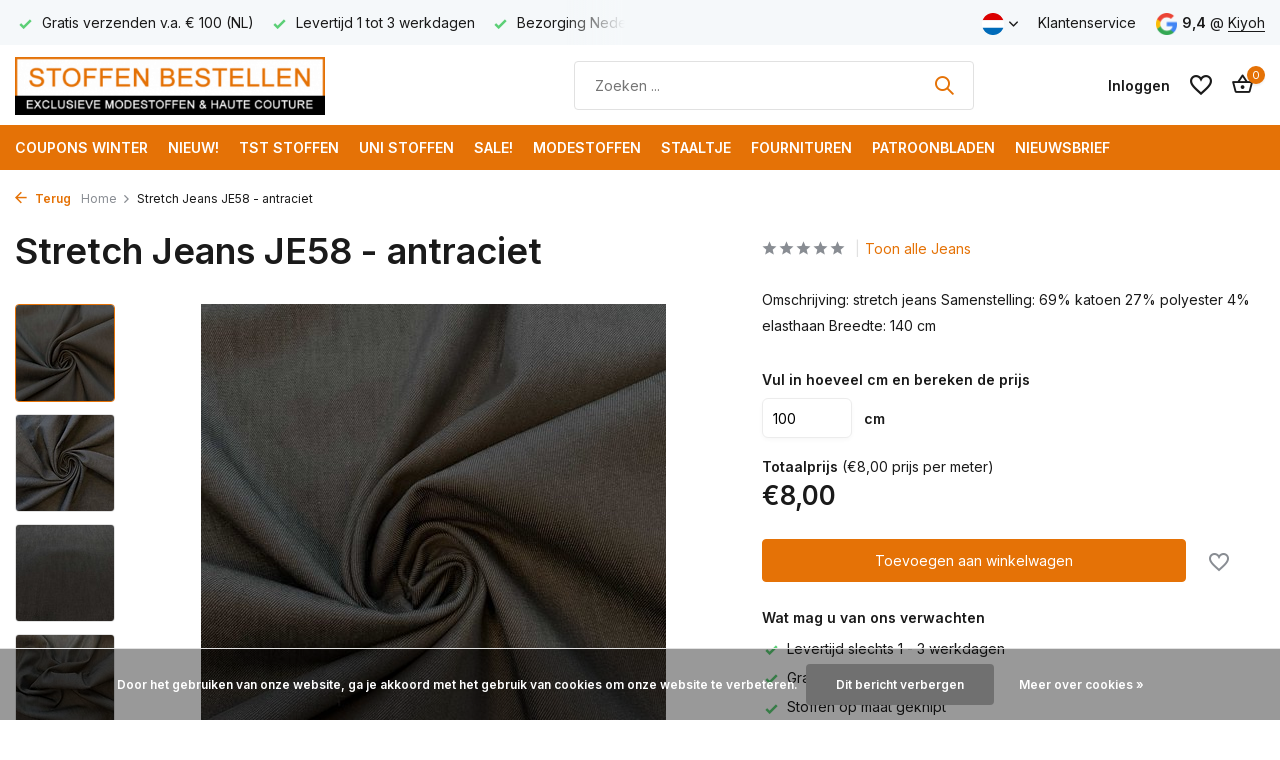

--- FILE ---
content_type: text/html;charset=utf-8
request_url: https://www.stoffenbestellen.nl/nl/stretch-jeans-je58.html
body_size: 17773
content:
<!DOCTYPE html>
<html lang="nl">
  <head>
    
<script type="text/javascript">
   window.dataLayer = window.dataLayer || [];
   dataLayer.push({
            ecomm_prodid: "134450169",
      ecomm_prodid_adwords: "265945456",
      ecomm_pname: "Stretch Jeans JE58 - antraciet Product op maat gesneden",
      ecomm_category: "Jeans",
      ecomm_pagetype: "product",
      ecomm_totalvalue: 0.8
                                   
             
      });
      
</script>

<script>
// <!-- Google Tag Manager -->
(function(w,d,s,l,i){w[l]=w[l]||[];w[l].push({'gtm.start':
new Date().getTime(),event:'gtm.js'});var f=d.getElementsByTagName(s)[0],
j=d.createElement(s),dl=l!='dataLayer'?'&l='+l:'';j.async=true;j.src=
'https://www.googletagmanager.com/gtm.js?id='+i+dl;f.parentNode.insertBefore(j,f);
})(window,document,'script','dataLayer','GTM-TXFJBZF');
// <!-- End Google Tag Manager -->
</script>
    <meta charset="utf-8"/>
<!-- [START] 'blocks/head.rain' -->
<!--

  (c) 2008-2026 Lightspeed Netherlands B.V.
  http://www.lightspeedhq.com
  Generated: 18-01-2026 @ 14:49:25

-->
<link rel="canonical" href="https://www.stoffenbestellen.nl/nl/stretch-jeans-je58.html"/>
<link rel="alternate" href="https://www.stoffenbestellen.nl/nl/index.rss" type="application/rss+xml" title="Nieuwe producten"/>
<link href="https://cdn.webshopapp.com/assets/cookielaw.css?2025-02-20" rel="stylesheet" type="text/css"/>
<meta name="robots" content="noodp,noydir"/>
<meta name="google-site-verification" content="oTrWWvVvyQWeGoww9xGfl0oLpRR_DptMzoHcEfYFTio"/>
<meta property="og:url" content="https://www.stoffenbestellen.nl/nl/stretch-jeans-je58.html?source=facebook"/>
<meta property="og:site_name" content="StoffenBestellen.nl"/>
<meta property="og:title" content="Stretch Jeans JE58"/>
<meta property="og:description" content="Omschrijving: stretch jeans Samenstelling: 69% katoen 27% polyester 4% elasthaan Breedte: 140 cm"/>
<meta property="og:image" content="https://cdn.webshopapp.com/shops/131430/files/402158412/stretch-jeans-je58-antraciet.jpg"/>
<script src="https://app.dmws.plus/shop-assets/131430/dmws-plus-loader.js?id=279fe8686fd37727081de8d2c59073e6"></script>
<!--[if lt IE 9]>
<script src="https://cdn.webshopapp.com/assets/html5shiv.js?2025-02-20"></script>
<![endif]-->
<!-- [END] 'blocks/head.rain' -->
    <title>Stretch Jeans JE58 - StoffenBestellen.nl</title>
    <meta name="description" content="Omschrijving: stretch jeans Samenstelling: 69% katoen 27% polyester 4% elasthaan Breedte: 140 cm" />
    <meta name="keywords" content="Stretch, Jeans, JE58, -, antraciet, stoffen bestellen, modestoffen, mode stoffen, haute couture, exclusieve stoffen, tst stoffen, uni stoffen" />
    <meta http-equiv="X-UA-Compatible" content="IE=edge">
    <meta name="viewport" content="width=device-width, initial-scale=1.0, maximum-scale=5.0, user-scalable=no">
    <meta name="apple-mobile-web-app-capable" content="yes">
    <meta name="apple-mobile-web-app-status-bar-style" content="black">

    <link rel="shortcut icon" href="https://cdn.webshopapp.com/shops/131430/themes/179843/v/1337540/assets/favicon.ico?20220610181845" type="image/x-icon" />
    <link rel="preconnect" href="https://fonts.gstatic.com" />
    <link rel="dns-prefetch" href="https://fonts.gstatic.com">
    <link rel="preconnect" href="https://fonts.googleapis.com">
		<link rel="dns-prefetch" href="https://fonts.googleapis.com">
		<link rel="preconnect" href="https://ajax.googleapis.com">
		<link rel="dns-prefetch" href="https://ajax.googleapis.com">
		<link rel="preconnect" href="https://cdn.webshopapp.com/">
		<link rel="dns-prefetch" href="https://cdn.webshopapp.com/">
    
                        <link rel="preload" href="https://fonts.googleapis.com/css2?family=Inter:wght@300;400;600&family=Inter:wght@600&display=swap" as="style" />
    <link rel="preload" href="https://cdn.webshopapp.com/shops/131430/themes/179843/assets/bootstrap-min.css?20260108163834" as="style" />
    <link rel="preload" href="https://cdn.webshopapp.com/shops/131430/themes/179843/assets/owl-carousel-min.css?20260108163834" as="style" />
    <link rel="preload" href="https://cdn.jsdelivr.net/npm/@fancyapps/ui/dist/fancybox.css" as="style" />
    <link rel="preload" href="https://cdn.webshopapp.com/assets/gui-2-0.css?2025-02-20" as="style" />
    <link rel="preload" href="https://cdn.webshopapp.com/assets/gui-responsive-2-0.css?2025-02-20" as="style" />
        	<link rel="preload" href="https://cdn.webshopapp.com/shops/131430/themes/179843/assets/icomoon-medium.ttf?20260108163834" as="font" crossorigin>
        <link rel="preload" href="https://cdn.webshopapp.com/shops/131430/themes/179843/assets/style.css?20260108163834" as="style" />
    <link rel="preload" href="https://cdn.webshopapp.com/shops/131430/themes/179843/assets/remote.css?20260108163834" as="style" />
    <link rel="preload" href="https://cdn.webshopapp.com/shops/131430/themes/179843/assets/custom.css?20260108163834" as="style" />
    
    <script src="https://cdn.webshopapp.com/assets/jquery-1-9-1.js?2025-02-20"></script>
            <link rel="preload" href="https://cdn.webshopapp.com/shops/131430/themes/179843/assets/bootstrap-min.js?20260108163834" as="script">
    <link rel="preload" href="https://cdn.webshopapp.com/assets/gui.js?2025-02-20" as="script">
    <link rel="preload" href="https://cdn.webshopapp.com/assets/gui-responsive-2-0.js?2025-02-20" as="script">
    <link rel="preload" href="https://cdn.webshopapp.com/shops/131430/themes/179843/assets/scripts.js?20260108163834" as="script">
    <link rel="preload" href="https://cdn.webshopapp.com/shops/131430/themes/179843/assets/global.js?20260108163834" as="script">
    <link rel="preload" href="https://cdn.webshopapp.com/shops/131430/themes/179843/assets/remote.js?20260108163834" as="script">
    
    <meta property="og:title" content="Stretch Jeans JE58">
<meta property="og:type" content="website"> 
<meta property="og:site_name" content="StoffenBestellen.nl">
<meta property="og:url" content="https://www.stoffenbestellen.nl/">
<meta property="og:image" content="https://cdn.webshopapp.com/shops/131430/files/402158412/1000x1000x2/stretch-jeans-je58-antraciet.jpg">
<meta name="twitter:title" content="Stretch Jeans JE58">
<meta name="twitter:description" content="Omschrijving: stretch jeans Samenstelling: 69% katoen 27% polyester 4% elasthaan Breedte: 140 cm">
<meta name="twitter:site" content="StoffenBestellen.nl">
<meta name="twitter:card" content="https://cdn.webshopapp.com/shops/131430/themes/179843/assets/logo.png?20260108163333">
<meta name="twitter:image" content="https://cdn.webshopapp.com/shops/131430/themes/179843/assets/share-image.jpg?20260108163834">
<script type="application/ld+json">
  [
        {
      "@context": "https://schema.org/",
      "@type": "BreadcrumbList",
      "itemListElement":
      [
        {
          "@type": "ListItem",
          "position": 1,
          "item": {
            "@id": "https://www.stoffenbestellen.nl/nl/",
            "name": "Home"
          }
        },
                {
          "@type": "ListItem",
          "position": 2,
          "item":	{
            "@id": "https://www.stoffenbestellen.nl/nl/stretch-jeans-je58.html",
            "name": "Stretch Jeans JE58 - antraciet"
          }
        }              ]
    },
            {
      "@context": "https://schema.org/",
      "@type": "Product", 
      "name": "Stretch Jeans JE58 - antraciet",
      "url": "https://www.stoffenbestellen.nl/nl/stretch-jeans-je58.html",
      "productID": "134450169",
            "description": "Omschrijving: stretch jeans<br />
Samenstelling: 69% katoen 27% polyester 4% elasthaan<br />
Breedte: 140 cm",      "image": [
            "https://cdn.webshopapp.com/shops/131430/files/402158412/1500x1500x2/stretch-jeans-je58-antraciet.jpg",            "https://cdn.webshopapp.com/shops/131430/files/402158412/1500x1500x2/stretch-jeans-je58-antraciet.jpg",            "https://cdn.webshopapp.com/shops/131430/files/402158412/1500x1500x2/stretch-jeans-je58-antraciet.jpg",            "https://cdn.webshopapp.com/shops/131430/files/402158412/1500x1500x2/stretch-jeans-je58-antraciet.jpg"            ],
                        "offers": {
        "@type": "Offer",
        "price": "0.80",
        "url": "https://www.stoffenbestellen.nl/nl/stretch-jeans-je58.html",
        "priceValidUntil": "2027-01-18",
        "priceCurrency": "EUR",
                "availability": "https://schema.org/InStock",
        "inventoryLevel": "45"
              }
          },
        {
      "@context": "https://schema.org/",
      "@type": "Organization",
      "url": "https://www.stoffenbestellen.nl/",
      "name": "StoffenBestellen.nl",
      "legalName": "StoffenBestellen.nl",
      "description": "Omschrijving: stretch jeans Samenstelling: 69% katoen 27% polyester 4% elasthaan Breedte: 140 cm",
      "logo": "https://cdn.webshopapp.com/shops/131430/themes/179843/assets/logo.png?20260108163333",
      "image": "https://cdn.webshopapp.com/shops/131430/themes/179843/assets/share-image.jpg?20260108163834",
      "contactPoint": {
        "@type": "ContactPoint",
        "contactType": "Customer service",
        "telephone": ""
      },
      "address": {
        "@type": "PostalAddress",
        "streetAddress": "",
        "addressLocality": "",
        "postalCode": "",
        "addressCountry": "NL"
      }
          },
    { 
      "@context": "https://schema.org/", 
      "@type": "WebSite", 
      "url": "https://www.stoffenbestellen.nl/", 
      "name": "StoffenBestellen.nl",
      "description": "Omschrijving: stretch jeans Samenstelling: 69% katoen 27% polyester 4% elasthaan Breedte: 140 cm",
      "author": [
        {
          "@type": "Organization",
          "url": "https://www.dmws.nl/",
          "name": "DMWS BV",
          "address": {
            "@type": "PostalAddress",
            "streetAddress": "Wilhelmina plein 25",
            "addressLocality": "Eindhoven",
            "addressRegion": "NB",
            "postalCode": "5611 HG",
            "addressCountry": "NL"
          }
        }
      ]
    }      ]
</script>    
    <link rel="stylesheet" href="https://fonts.googleapis.com/css2?family=Inter:wght@300;400;600&family=Inter:wght@600&display=swap" type="text/css">
    <link rel="stylesheet" href="https://cdn.webshopapp.com/shops/131430/themes/179843/assets/bootstrap-min.css?20260108163834" type="text/css">
    <link rel="stylesheet" href="https://cdn.webshopapp.com/shops/131430/themes/179843/assets/owl-carousel-min.css?20260108163834" type="text/css">
    <link rel="stylesheet" href="https://cdn.jsdelivr.net/npm/@fancyapps/ui/dist/fancybox.css" type="text/css">
    <link rel="stylesheet" href="https://cdn.webshopapp.com/assets/gui-2-0.css?2025-02-20" type="text/css">
    <link rel="stylesheet" href="https://cdn.webshopapp.com/assets/gui-responsive-2-0.css?2025-02-20" type="text/css">
    <link rel="stylesheet" href="https://cdn.webshopapp.com/shops/131430/themes/179843/assets/style.css?20260108163834" type="text/css">
    <link rel="stylesheet" href="https://cdn.webshopapp.com/shops/131430/themes/179843/assets/remote.css?20260108163834" type="text/css">
    <link rel="stylesheet" href="https://cdn.webshopapp.com/shops/131430/themes/179843/assets/custom.css?20260108163834" type="text/css">
  </head>
  <body>
    <!-- Google Tag Manager (noscript) --><noscript><iframe src="https://www.googletagmanager.com/ns.html?id=GTM-TXFJBZF"
        height="0" width="0" style="display:none;visibility:hidden"></iframe></noscript><!-- End Google Tag Manager (noscript) --><aside id="cart" class="sidebar d-flex cart palette-bg-white"><div class="heading d-none d-sm-block"><i class="icon-x close"></i><h3>Mijn winkelwagen</h3></div><div class="heading d-sm-none palette-bg-accent-light mobile"><i class="icon-x close"></i><h3>Mijn winkelwagen</h3></div><div class="filledCart d-none"><ul class="list-cart list-inline mb-0 scrollbar"></ul><div class="totals-wrap"><p data-cart="total">Totaal (<span class="length dmws_w8fzr7_m2-module-cart-count-override">0</span>) producten<span class="amount">€0,00</span></p><p class="total" data-cart="grand-total"><b>Totaalbedrag</b><span class="grey">Incl. btw</span><span><b>€0,00</b></span></p></div><div class="continue d-flex align-items-center"><a href="https://www.stoffenbestellen.nl/nl/cart/" class="button solid cta">Ja, ik wil dit bestellen</a></div><div class="link">Binnen 1 - 3 werkdagen bezorgd</div></div><p class="emptyCart align-items-center">U heeft geen artikelen in uw winkelwagen...</p><div class="bottom d-none d-sm-block"><div class="payments d-flex justify-content-center flex-wrap dmws-payments"></div></div></aside><aside id="sidereview" class="sidebar d-flex palette-bg-white"><div class="heading d-none d-sm-block"><i class="icon-x close"></i><h3>Schrijf je eigen review voor Stretch Jeans JE58 - antraciet</h3></div><div class="heading d-sm-none palette-bg-white"><i class="icon-x close"></i><h3>Schrijf je eigen review voor Stretch Jeans JE58 - antraciet</h3></div><form action="https://www.stoffenbestellen.nl/nl/account/reviewPost/134450169/" method="post" id="form-review"><input type="hidden" name="key" value="6a30e302f9ed946b1bc4d385215c79da"><label for="review-form-score">How many stars do you give us?</label><div class="d-flex align-items-center stars-wrap"><div class="d-flex align-items-center stars"><i class="icon-star active" data-stars="1"></i><i class="icon-star active" data-stars="2"></i><i class="icon-star active" data-stars="3"></i><i class="icon-star active" data-stars="4"></i><i class="icon-star active" data-stars="5"></i></div><span data-message="1" style="display: none;">Only 1 star?</span><span data-message="2" style="display: none;">Yaay 2 stars.</span><span data-message="3" style="display: none;">3 stars, nice.</span><span data-message="4" style="display: none;">This is not bad.</span><span data-message="5">Fantastic, you give us 5 stars!</span></div><select id="review-form-score" name="score"><option value="1">1 Ster</option><option value="2">2 Ster(ren)</option><option value="3">3 Ster(ren)</option><option value="4">4 Ster(ren)</option><option value="5" selected="selected">5 Ster(ren)</option></select><div><label for="review-form-name">Naam *</label><input id="review-form-name" type="text" name="name" value="" required placeholder="Naam"></div><div><label for="review-form-email">E-mail * <span>Uw e-mailadres wordt niet gepubliceerd.</span></label><input id="review-form-email" type="text" name="email" value="" required placeholder="E-mail"></div><div><label for="review-form-review">Bericht *</label><textarea id="review-form-review" class="" name="review" required placeholder="Beoordelen"></textarea></div><button type="submit" class="button">Verstuur</button></form></aside><header id="variant-1" class="d-none d-md-block sticky"><div class="topbar palette-bg-light"><div class="container"><div class="row align-items-center justify-content-between"><div class="col-6 col-lg-5 col-xl-6"><div class="usp" data-total="3"><div class="list"><div class="item"><i class="icon-check"></i> Bezorging Nederland € 5,95</div><div class="item"><i class="icon-check"></i> Gratis verzenden v.a. € 100 (NL)</div><div class="item"><i class="icon-check"></i> Levertijd 1 tot 3 werkdagen</div></div></div></div><div class="col-6 col-lg-7 col-xl-6 d-flex justify-content-end right"><div class="d-none d-md-block drop-down languages"><div class="current"><img class="lazy" src="https://cdn.webshopapp.com/shops/131430/themes/179843/assets/lazy-preload.jpg?20260108163834" data-src="https://cdn.webshopapp.com/shops/131430/themes/179843/assets/flag-nl.svg?20260108163834" alt="Nederlands" width="22" height="22"><i class="icon-chevron-down"></i></div><div class="drop shadow"><a title="Nederlands" lang="nl" href="https://www.stoffenbestellen.nl/nl/go/product/134450169" class="d-flex nf"><img class="lazy" src="https://cdn.webshopapp.com/shops/131430/themes/179843/assets/lazy-preload.jpg?20260108163834" data-src="https://cdn.webshopapp.com/shops/131430/themes/179843/assets/flag-nl.svg?20260108163834" alt="Nederlands" width="18" height="18"><span>Nederlands</span></a><a title="Deutsch" lang="de" href="https://www.stoffenbestellen.nl/de/go/product/134450169" class="d-flex nf"><img class="lazy" src="https://cdn.webshopapp.com/shops/131430/themes/179843/assets/lazy-preload.jpg?20260108163834" data-src="https://cdn.webshopapp.com/shops/131430/themes/179843/assets/flag-de.svg?20260108163834" alt="Deutsch" width="18" height="18"><span>Deutsch</span></a><a title="English" lang="en" href="https://www.stoffenbestellen.nl/en/go/product/134450169" class="d-flex nf"><img class="lazy" src="https://cdn.webshopapp.com/shops/131430/themes/179843/assets/lazy-preload.jpg?20260108163834" data-src="https://cdn.webshopapp.com/shops/131430/themes/179843/assets/flag-en.svg?20260108163834" alt="English" width="18" height="18"><span>English</span></a><a title="Français" lang="fr" href="https://www.stoffenbestellen.nl/fr/go/product/134450169" class="d-flex nf"><img class="lazy" src="https://cdn.webshopapp.com/shops/131430/themes/179843/assets/lazy-preload.jpg?20260108163834" data-src="https://cdn.webshopapp.com/shops/131430/themes/179843/assets/flag-fr.svg?20260108163834" alt="Français" width="18" height="18"><span>Français</span></a></div></div><div><a href="/service">Klantenservice</a></div><div class="review-widget"><img class="lazy" src="https://cdn.webshopapp.com/shops/131430/themes/179843/assets/lazy-preload.jpg?20260108163834" data-src="https://cdn.webshopapp.com/shops/131430/themes/179843/assets/review-widget.png?20260108163333" alt="Review Logo" height="22" width="22" /><b>9,4</b><span class="d-none d-lg-inline"> @ <a href="https://www.kiyoh.com/reviews/1043904/stoffenbestellen_nl?from=widget&amp;lang=nl" target="_blank">Kiyoh</a></span></div></div></div></div></div><div class="sticky"><div class="overlay palette-bg-white"></div><div class="mainbar palette-bg-white"><div class="container"><div class="row align-items-center justify-content-between"><div class="col-12 d-flex align-items-center justify-content-between"><a href="https://www.stoffenbestellen.nl/nl/" title="Online Stoffen Bestellen | Modestoffen en meer" class="logo nf"><img src="https://cdn.webshopapp.com/shops/131430/themes/179843/assets/logo.png?20260108163333" alt="Online Stoffen Bestellen | Modestoffen en meer" width="310" height="40" /></a><ul class="d-none d-md-block list-inline mb-0 navigation"></ul><form action="https://www.stoffenbestellen.nl/nl/search/" method="get" role="search" class="formSearch search-form default"><input type="text" name="q" autocomplete="off" value="" aria-label="Zoeken" placeholder="Zoeken ..." /><i class="icon-x"></i><button type="submit" class="search-btn" title="Zoeken"><i class="icon-search"></i></button><div class="search-results palette-bg-white"><div class="heading">Zoekresultaten voor '<span></span>'</div><ul class="list-inline list-results"></ul><ul class="list-inline list-products"></ul><a href="#" class="all">Bekijk alle resultaten</a></div></form><div class="wrap-cart d-flex align-items-center"><div class="drop-down with-overlay account login"><div class="current"><a href="https://www.stoffenbestellen.nl/nl/account/login/" aria-label="Mijn account" class="nf"><span class="d-lg-none"><i class="icon-account"></i></span><span class="d-none d-lg-block">Inloggen</span></a></div><div class="drop shadow d-none d-md-block"><ul class="list-inline mb-0"><li><i class="icon-check"></i> Altijd inzage in bestellingen</li><li><i class="icon-check"></i> Snelle klantenservice</li><li><i class="icon-check"></i> Koppel met uw wishlist</li></ul><div class="d-flex align-items-center justify-content-between"><a href="https://www.stoffenbestellen.nl/nl/account/login/" class="button">Inloggen</a><span>Nieuw? <a href="https://www.stoffenbestellen.nl/nl/account/register/">Account aanmaken</a></span></div></div></div><div class="drop-down with-overlay account wishlist"><div class="current"><a href="https://www.stoffenbestellen.nl/nl/account/login/" aria-label="Verlanglijst" class="nf"><span class="fs0">Verlanglijst</span><i class="icon-wishlist"></i></a></div><div class="drop shadow d-none d-md-block"><h4>Geen producten op verlanglijst...</h4><p>Log in en voeg producten toe door op het <i class="icon-wishlist"></i> icoon te klikken.</p><div class="d-flex align-items-center justify-content-between"><a href="https://www.stoffenbestellen.nl/nl/account/login/" class="button">Inloggen</a><span>Nieuw? <a href="https://www.stoffenbestellen.nl/nl/account/register/">Account aanmaken</a></span></div></div></div><a href="https://www.stoffenbestellen.nl/nl/cart/" class="pos-r cart nf"><i class="icon-bag2"></i><span class="count dmws-w8fzr7_m2-module-cart-count-override">0</span></a></div></div></div></div></div><div class="menubar palette-bg-accent-light"><div class="container"><div class="row"><div class="col-12"><div class="menu d-none d-md-flex align-items-center default default standard "><ul class="list-inline mb-0"><li class="list-inline-item"><a href="https://www.stoffenbestellen.nl/nl/coupons-winter/">COUPONS WINTER</a></li><li class="list-inline-item"><a href="https://www.stoffenbestellen.nl/nl/nieuw/">NIEUW!</a></li><li class="list-inline-item has-sub"><a href="https://www.stoffenbestellen.nl/nl/tst-stoffen/">TST Stoffen</a><ul class="sub palette-bg-light"><li class=""><a href="https://www.stoffenbestellen.nl/nl/tst-stoffen/jersey-dessin-stoffen-tst/">Jersey dessin stoffen TST</a></li><li class=""><a href="https://www.stoffenbestellen.nl/nl/tst-stoffen/viscose-dessin-stoffen-tst/">Viscose dessin stoffen TST</a></li><li class=""><a href="https://www.stoffenbestellen.nl/nl/tst-stoffen/synthetische-stoffen/">Synthetische Stoffen</a></li><li class=""><a href="https://www.stoffenbestellen.nl/nl/tst-stoffen/zijde-dessin-stoffen-tst/">Zijde Dessin Stoffen TST</a></li><li class=""><a href="https://www.stoffenbestellen.nl/nl/tst-stoffen/wollen-stoffen-5481182/">Wollen Stoffen</a></li><li class=""><a href="https://www.stoffenbestellen.nl/nl/tst-stoffen/jacquard-stof/">Jacquard Stof</a></li><li class=""><a href="https://www.stoffenbestellen.nl/nl/tst-stoffen/paneelstof/">Paneelstof</a></li><li class=""><a href="https://www.stoffenbestellen.nl/nl/tst-stoffen/jeans-dessin-stoffen-tst/">Jeans Dessin Stoffen TST</a></li><li class=""><a href="https://www.stoffenbestellen.nl/nl/tst-stoffen/katoenen-dessin-stoffen-tst/">Katoenen Dessin Stoffen TST</a></li><li class=""><a href="https://www.stoffenbestellen.nl/nl/tst-stoffen/linnen-dessin-stoffen-tst/">Linnen dessin  stoffen TST</a></li><li class=""><a href="https://www.stoffenbestellen.nl/nl/tst-stoffen/cupro-satijn/">Cupro Satijn</a></li><li class=""><a href="https://www.stoffenbestellen.nl/nl/tst-stoffen/oude-meesters/">Oude Meesters</a></li><li class=""><a href="https://www.stoffenbestellen.nl/nl/tst-stoffen/feestelijke-stoffen/">Feestelijke Stoffen</a></li><li class="has-children"><a href="https://www.stoffenbestellen.nl/nl/tst-stoffen/overige-stoffen/">Overige stoffen<i class="icon-chevron-down"></i></a><ul class="subsub palette-bg-light"><li><a href="https://www.stoffenbestellen.nl/nl/tst-stoffen/overige-stoffen/breisels/">Breisels</a></li></ul></li></ul></li><li class="list-inline-item has-sub"><a href="https://www.stoffenbestellen.nl/nl/uni-stoffen/">Uni Stoffen</a><ul class="sub palette-bg-light"><li class="has-children"><a href="https://www.stoffenbestellen.nl/nl/uni-stoffen/venezia-voering-stoffen/">Venezia Voering Stoffen<i class="icon-chevron-down"></i></a><ul class="subsub palette-bg-light"><li><a href="https://www.stoffenbestellen.nl/nl/uni-stoffen/venezia-voering-stoffen/venezia-voering/">Venezia Voering</a></li><li><a href="https://www.stoffenbestellen.nl/nl/uni-stoffen/venezia-voering-stoffen/venezia-stretch-voering/">Venezia Stretch Voering</a></li><li><a href="https://www.stoffenbestellen.nl/nl/uni-stoffen/venezia-voering-stoffen/rekbare-voering-merkloos/">Rekbare Voering (merkloos)</a></li></ul></li><li class="has-children"><a href="https://www.stoffenbestellen.nl/nl/uni-stoffen/uni-terlenka/">Uni Terlenka<i class="icon-chevron-down"></i></a><ul class="subsub palette-bg-light"><li><a href="https://www.stoffenbestellen.nl/nl/uni-stoffen/uni-terlenka/terlenka-4-way-stretch/">Terlenka 4-Way Stretch</a></li><li><a href="https://www.stoffenbestellen.nl/nl/uni-stoffen/uni-terlenka/gabardine-terlenka-stretch-zwaar/">Gabardine Terlenka Stretch (zwaar)</a></li><li><a href="https://www.stoffenbestellen.nl/nl/uni-stoffen/uni-terlenka/gabardine-terlenka-stretch/">Gabardine Terlenka Stretch</a></li><li><a href="https://www.stoffenbestellen.nl/nl/uni-stoffen/uni-terlenka/uni-terlenka-linnen-stretch/">Uni Terlenka Linnen Stretch</a></li></ul></li><li class="has-children"><a href="https://www.stoffenbestellen.nl/nl/uni-stoffen/uni-corduroy/">Uni Corduroy <i class="icon-chevron-down"></i></a><ul class="subsub palette-bg-light"><li><a href="https://www.stoffenbestellen.nl/nl/uni-stoffen/uni-corduroy/katoen-corduroy-stretch/">Katoen corduroy Stretch</a></li><li><a href="https://www.stoffenbestellen.nl/nl/uni-stoffen/uni-corduroy/fijne-corduroy/">Fijne Corduroy</a></li><li><a href="https://www.stoffenbestellen.nl/nl/uni-stoffen/uni-corduroy/corduroy-stretch-13222587/">Corduroy Stretch</a></li><li><a href="https://www.stoffenbestellen.nl/nl/uni-stoffen/uni-corduroy/uni-gebreide-corduroy/">Uni Gebreide Corduroy</a></li></ul></li><li class=""><a href="https://www.stoffenbestellen.nl/nl/uni-stoffen/uni-punta-di-roma/">Uni Punta di Roma</a></li><li class=""><a href="https://www.stoffenbestellen.nl/nl/uni-stoffen/uni-scuba-crepe/">Uni Scuba Crèpe</a></li><li class="has-children"><a href="https://www.stoffenbestellen.nl/nl/uni-stoffen/uni-bamboe/">Uni Bamboe<i class="icon-chevron-down"></i></a><ul class="subsub palette-bg-light"><li><a href="https://www.stoffenbestellen.nl/nl/uni-stoffen/uni-bamboe/bamboe-gabardine-stretch/">Bamboe Gabardine Stretch</a></li><li><a href="https://www.stoffenbestellen.nl/nl/uni-stoffen/uni-bamboe/bamboe-jersey/">Bamboe Jersey </a></li></ul></li><li class=""><a href="https://www.stoffenbestellen.nl/nl/uni-stoffen/uni-velvet-stretch/">Uni Velvet Stretch</a></li><li class="has-children"><a href="https://www.stoffenbestellen.nl/nl/uni-stoffen/wollen-stoffen/">Wollen Stoffen<i class="icon-chevron-down"></i></a><ul class="subsub palette-bg-light"><li><a href="https://www.stoffenbestellen.nl/nl/uni-stoffen/wollen-stoffen/uni-gekookte-wol/">Uni Gekookte Wol</a></li><li><a href="https://www.stoffenbestellen.nl/nl/uni-stoffen/wollen-stoffen/wollen-mantelstoffen/">Wollen Mantelstoffen</a></li><li><a href="https://www.stoffenbestellen.nl/nl/uni-stoffen/wollen-stoffen/uni-double-face-gekookte-wol/">Uni Double Face Gekookte  Wol</a></li><li><a href="https://www.stoffenbestellen.nl/nl/uni-stoffen/wollen-stoffen/gekookte-wol-crepe/">Gekookte Wol Crèpe</a></li><li><a href="https://www.stoffenbestellen.nl/nl/uni-stoffen/wollen-stoffen/wolmix-mantelstoffen/">Wolmix mantelstoffen</a></li></ul></li><li class="has-children"><a href="https://www.stoffenbestellen.nl/nl/uni-stoffen/uni-travel-stretch-jersey/">Uni Travel Stretch Jersey<i class="icon-chevron-down"></i></a><ul class="subsub palette-bg-light"><li><a href="https://www.stoffenbestellen.nl/nl/uni-stoffen/uni-travel-stretch-jersey/soft-touch-travel-jersey/">Soft Touch Travel Jersey</a></li><li><a href="https://www.stoffenbestellen.nl/nl/uni-stoffen/uni-travel-stretch-jersey/premium-travel-jersey/">Premium Travel Jersey</a></li><li><a href="https://www.stoffenbestellen.nl/nl/uni-stoffen/uni-travel-stretch-jersey/italiaanse-travel-jersey/">Italiaanse Travel Jersey</a></li><li><a href="https://www.stoffenbestellen.nl/nl/uni-stoffen/uni-travel-stretch-jersey/travel-jersey-aanbieding/">Travel Jersey aanbieding</a></li></ul></li><li class="has-children"><a href="https://www.stoffenbestellen.nl/nl/uni-stoffen/breisels/">Breisels<i class="icon-chevron-down"></i></a><ul class="subsub palette-bg-light"><li><a href="https://www.stoffenbestellen.nl/nl/uni-stoffen/breisels/uni-boucle-breisel/">Uni Bouclé Breisel</a></li><li><a href="https://www.stoffenbestellen.nl/nl/uni-stoffen/breisels/uni-teddy-breisel/">Uni Teddy Breisel</a></li><li><a href="https://www.stoffenbestellen.nl/nl/uni-stoffen/breisels/uni-fluffy-breisel/">Uni Fluffy Breisel</a></li><li><a href="https://www.stoffenbestellen.nl/nl/uni-stoffen/breisels/uni-katoen-breisel/">Uni Katoen Breisel</a></li><li><a href="https://www.stoffenbestellen.nl/nl/uni-stoffen/breisels/uni-slinger-breisel/">Uni Slinger Breisel</a></li></ul></li><li class="has-children"><a href="https://www.stoffenbestellen.nl/nl/uni-stoffen/uni-imitatie-leder/">Uni Imitatie Leder<i class="icon-chevron-down"></i></a><ul class="subsub palette-bg-light"><li><a href="https://www.stoffenbestellen.nl/nl/uni-stoffen/uni-imitatie-leder/uni-imitatie-leder/">Uni Imitatie Leder</a></li><li><a href="https://www.stoffenbestellen.nl/nl/uni-stoffen/uni-imitatie-leder/uni-suedine-stretch/">Uni Suèdine Stretch</a></li><li><a href="https://www.stoffenbestellen.nl/nl/uni-stoffen/uni-imitatie-leder/uni-imitatie-wildleder/">Uni Imitatie Wildleder</a></li></ul></li><li class="has-children"><a href="https://www.stoffenbestellen.nl/nl/uni-stoffen/uni-linnen/">Uni Linnen<i class="icon-chevron-down"></i></a><ul class="subsub palette-bg-light"><li><a href="https://www.stoffenbestellen.nl/nl/uni-stoffen/uni-linnen/uni-stretch-linnen/">Uni stretch linnen</a></li><li><a href="https://www.stoffenbestellen.nl/nl/uni-stoffen/uni-linnen/uni-linnen-super-fine/">Uni Linnen Super Fine</a></li><li><a href="https://www.stoffenbestellen.nl/nl/uni-stoffen/uni-linnen/uni-light-linnen/">Uni Light Linnen</a></li><li><a href="https://www.stoffenbestellen.nl/nl/uni-stoffen/uni-linnen/uni-linnen-wol/">Uni Linnen Wol</a></li></ul></li><li class="has-children"><a href="https://www.stoffenbestellen.nl/nl/uni-stoffen/uni-jersey/">Uni Jersey<i class="icon-chevron-down"></i></a><ul class="subsub palette-bg-light"><li><a href="https://www.stoffenbestellen.nl/nl/uni-stoffen/uni-jersey/uni-bamboe-jersey/">Uni Bamboe Jersey</a></li><li><a href="https://www.stoffenbestellen.nl/nl/uni-stoffen/uni-jersey/uni-premium-viscose-jersey/">Uni Premium Viscose Jersey</a></li><li><a href="https://www.stoffenbestellen.nl/nl/uni-stoffen/uni-jersey/uni-modal-jersey/">Uni Modal Jersey</a></li><li><a href="https://www.stoffenbestellen.nl/nl/uni-stoffen/uni-jersey/uni-wol-jersey/">Uni Wol Jersey</a></li><li><a href="https://www.stoffenbestellen.nl/nl/uni-stoffen/uni-jersey/uni-viscose-jersey/">Uni Viscose Jersey</a></li><li><a href="https://www.stoffenbestellen.nl/nl/uni-stoffen/uni-jersey/uni-katoen-jersey/">Uni Katoen Jersey</a></li><li><a href="https://www.stoffenbestellen.nl/nl/uni-stoffen/uni-jersey/uni-paisley-jersey/">Uni Paisley Jersey</a></li></ul></li><li class="has-children"><a href="https://www.stoffenbestellen.nl/nl/uni-stoffen/uni-katoen/">Uni Katoen<i class="icon-chevron-down"></i></a><ul class="subsub palette-bg-light"><li><a href="https://www.stoffenbestellen.nl/nl/uni-stoffen/uni-katoen/uni-satijnkatoen-comfort-stretch/">Uni Satijnkatoen Comfort Stretch</a></li><li><a href="https://www.stoffenbestellen.nl/nl/uni-stoffen/uni-katoen/uni-katoen-met-glans-en-stretch/">Uni katoen met glans en stretch</a></li><li><a href="https://www.stoffenbestellen.nl/nl/uni-stoffen/uni-katoen/uni-katoen-comfort-bi-stretch/">Uni katoen comfort bi stretch</a></li><li><a href="https://www.stoffenbestellen.nl/nl/uni-stoffen/uni-katoen/uni-satijnkatoen-met-stretch/">Uni satijnkatoen met stretch</a></li><li><a href="https://www.stoffenbestellen.nl/nl/uni-stoffen/uni-katoen/uni-gebreide-katoen/">Uni Gebreide Katoen</a></li></ul></li><li class=""><a href="https://www.stoffenbestellen.nl/nl/uni-stoffen/jeans/">Jeans</a></li><li class=""><a href="https://www.stoffenbestellen.nl/nl/uni-stoffen/uni-pique-stretch/">Uni Pique Stretch</a></li><li class="has-children"><a href="https://www.stoffenbestellen.nl/nl/uni-stoffen/uni-zijde/">Uni Zijde<i class="icon-chevron-down"></i></a><ul class="subsub palette-bg-light"><li><a href="https://www.stoffenbestellen.nl/nl/uni-stoffen/uni-zijde/satijn-stretch-zijde/">Satijn Stretch Zijde</a></li><li><a href="https://www.stoffenbestellen.nl/nl/uni-stoffen/uni-zijde/dupion-zijde/">Dupion Zijde</a></li><li><a href="https://www.stoffenbestellen.nl/nl/uni-stoffen/uni-zijde/imitatie-zijde/">Imitatie Zijde</a></li></ul></li><li class="has-children"><a href="https://www.stoffenbestellen.nl/nl/uni-stoffen/uni-viscose/">Uni Viscose<i class="icon-chevron-down"></i></a><ul class="subsub palette-bg-light"><li><a href="https://www.stoffenbestellen.nl/nl/uni-stoffen/uni-viscose/uni-viscose-stone-washed/">Uni Viscose Stone Washed</a></li><li><a href="https://www.stoffenbestellen.nl/nl/uni-stoffen/uni-viscose/uni-viscose-gabardine-brushed/">Uni Viscose Gabardine Brushed</a></li></ul></li><li class=""><a href="https://www.stoffenbestellen.nl/nl/uni-stoffen/uni-relief-chiffon/">Uni Relief Chiffon</a></li><li class="has-children"><a href="https://www.stoffenbestellen.nl/nl/uni-stoffen/uni-satin/">Uni Satin<i class="icon-chevron-down"></i></a><ul class="subsub palette-bg-light"><li><a href="https://www.stoffenbestellen.nl/nl/uni-stoffen/uni-satin/silky-satin-stretch/">Silky Satin Stretch</a></li><li><a href="https://www.stoffenbestellen.nl/nl/uni-stoffen/uni-satin/washed-satin-mat/">Washed Satin Mat</a></li></ul></li><li class=""><a href="https://www.stoffenbestellen.nl/nl/uni-stoffen/uni-cupro-touch/">Uni Cupro Touch</a></li></ul></li><li class="list-inline-item has-sub"><a href="https://www.stoffenbestellen.nl/nl/sale/">SALE! </a><ul class="sub palette-bg-light"><li class=""><a href="https://www.stoffenbestellen.nl/nl/sale/sale-3/">SALE! €3,-</a></li><li class=""><a href="https://www.stoffenbestellen.nl/nl/sale/sale-5/">SALE! €5,-</a></li><li class=""><a href="https://www.stoffenbestellen.nl/nl/sale/sale-8/">SALE! €8,-</a></li><li class=""><a href="https://www.stoffenbestellen.nl/nl/sale/sale-10/">SALE! €10,-</a></li><li class=""><a href="https://www.stoffenbestellen.nl/nl/sale/sale-15/">SALE! €15,-</a></li><li class=""><a href="https://www.stoffenbestellen.nl/nl/sale/sale-20/">SALE! €20,-</a></li><li class=""><a href="https://www.stoffenbestellen.nl/nl/sale/stof-pakketten/">STOF PAKKETTEN</a></li></ul></li><li class="list-inline-item has-sub"><a href="https://www.stoffenbestellen.nl/nl/modestoffen/">Modestoffen</a><ul class="sub palette-bg-light"><li class=""><a href="https://www.stoffenbestellen.nl/nl/modestoffen/travel-stretch-jersey/">Travel Stretch Jersey</a></li><li class=""><a href="https://www.stoffenbestellen.nl/nl/modestoffen/jersey-stoffen/">Jersey stoffen</a></li><li class=""><a href="https://www.stoffenbestellen.nl/nl/modestoffen/kinderkatoen-decostoffen/">Kinderkatoen decostoffen</a></li><li class=""><a href="https://www.stoffenbestellen.nl/nl/modestoffen/katoenen-stoffen/">Katoenen Stoffen</a></li><li class=""><a href="https://www.stoffenbestellen.nl/nl/modestoffen/zijde-stoffen/">Zijde Stoffen</a></li><li class=""><a href="https://www.stoffenbestellen.nl/nl/modestoffen/linnen-stoffen/">Linnen stoffen</a></li><li class=""><a href="https://www.stoffenbestellen.nl/nl/modestoffen/viscose-stof/">Viscose Stof</a></li><li class=""><a href="https://www.stoffenbestellen.nl/nl/modestoffen/kant-stoffen/">Kant Stoffen</a></li><li class=""><a href="https://www.stoffenbestellen.nl/nl/modestoffen/bont-stoffen/">Bont Stoffen</a></li></ul></li><li class="list-inline-item"><a href="https://www.stoffenbestellen.nl/nl/staaltje/">Staaltje</a></li><li class="list-inline-item has-sub"><a href="https://www.stoffenbestellen.nl/nl/fournituren/">Fournituren</a><ul class="sub palette-bg-light"><li class=""><a href="https://www.stoffenbestellen.nl/nl/fournituren/lockgaren/">Lockgaren</a></li><li class=""><a href="https://www.stoffenbestellen.nl/nl/fournituren/seraflex-garen/">Seraflex Garen</a></li><li class=""><a href="https://www.stoffenbestellen.nl/nl/fournituren/seraflock-garen/">Seraflock Garen</a></li><li class="has-children"><a href="https://www.stoffenbestellen.nl/nl/fournituren/garen/">Garen<i class="icon-chevron-down"></i></a><ul class="subsub palette-bg-light"><li><a href="https://www.stoffenbestellen.nl/nl/fournituren/garen/zwart-grijs/">ZWART/GRIJS</a></li><li><a href="https://www.stoffenbestellen.nl/nl/fournituren/garen/wit-creme/">WIT/CRÈME</a></li><li><a href="https://www.stoffenbestellen.nl/nl/fournituren/garen/bruin/">BRUIN</a></li><li><a href="https://www.stoffenbestellen.nl/nl/fournituren/garen/rood/">ROOD</a></li><li><a href="https://www.stoffenbestellen.nl/nl/fournituren/garen/blauw/">BLAUW</a></li><li><a href="https://www.stoffenbestellen.nl/nl/fournituren/garen/groen/">GROEN</a></li><li><a href="https://www.stoffenbestellen.nl/nl/fournituren/garen/geel/">GEEL</a></li><li><a href="https://www.stoffenbestellen.nl/nl/fournituren/garen/oranje/">ORANJE</a></li><li><a href="https://www.stoffenbestellen.nl/nl/fournituren/garen/paars/">PAARS</a></li><li><a href="https://www.stoffenbestellen.nl/nl/fournituren/garen/roze/">ROZE</a></li></ul></li></ul></li><li class="list-inline-item has-sub"><a href="https://www.stoffenbestellen.nl/nl/patroonbladen/">Patroonbladen</a><ul class="sub palette-bg-light"><li class=""><a href="https://www.stoffenbestellen.nl/nl/patroonbladen/patronen/">Patronen</a></li></ul></li><li class="list-inline-item"><a href="https://www.stoffenbestellen.nl/nl/nieuwsbrief/">Nieuwsbrief</a></li></ul></div></div></div></div></div></div><div class="spacetop"></div></header><header id="mobile-variant-4" class="d-md-none mobile-header sticky"><div class="overlay palette-bg-white"></div><div class="top shadow palette-bg-white"><div class="container"><div class="row"><div class="col-12 d-flex align-items-center justify-content-between"><div class="d-md-none mobile-menu"><i class="icon-menu"></i><div class="menu-wrapper"><div class="d-flex align-items-center justify-content-between heading palette-bg-accent-light"><span>Menu</span><i class="icon-x"></i></div><ul class="list-inline mb-0 palette-bg-white"><li class="categories images"><a href="https://www.stoffenbestellen.nl/nl/catalog/" data-title="categorieën">Categorieën</a><div class="back">Terug naar <span></span></div><ul><li class="img"><a href="https://www.stoffenbestellen.nl/nl/coupons-winter/" class="nf" data-title="coupons winter"><img src="https://cdn.webshopapp.com/shops/131430/files/469795308/30x40x3/image.jpg" alt="COUPONS WINTER" height="40" width="30" />COUPONS WINTER</a></li><li class="img"><a href="https://www.stoffenbestellen.nl/nl/nieuw/" class="nf" data-title="nieuw!"><img src="https://cdn.webshopapp.com/shops/131430/files/147612167/30x40x3/image.jpg" alt="NIEUW!" height="40" width="30" />NIEUW!</a></li><li class="has-sub img"><a href="https://www.stoffenbestellen.nl/nl/tst-stoffen/" class="nf" data-title="tst stoffen"><img src="https://cdn.webshopapp.com/shops/131430/files/488485613/30x40x3/image.jpg" alt="TST Stoffen" height="40" width="30" />TST Stoffen<i class="icon-chevron-down"></i></a><ul class="sub"><li class=""><a href="https://www.stoffenbestellen.nl/nl/tst-stoffen/jersey-dessin-stoffen-tst/" data-title="jersey dessin stoffen tst">Jersey dessin stoffen TST</a></li><li class=""><a href="https://www.stoffenbestellen.nl/nl/tst-stoffen/viscose-dessin-stoffen-tst/" data-title="viscose dessin stoffen tst">Viscose dessin stoffen TST</a></li><li class=""><a href="https://www.stoffenbestellen.nl/nl/tst-stoffen/synthetische-stoffen/" data-title="synthetische stoffen">Synthetische Stoffen</a></li><li class=""><a href="https://www.stoffenbestellen.nl/nl/tst-stoffen/zijde-dessin-stoffen-tst/" data-title="zijde dessin stoffen tst">Zijde Dessin Stoffen TST</a></li><li class=""><a href="https://www.stoffenbestellen.nl/nl/tst-stoffen/wollen-stoffen-5481182/" data-title="wollen stoffen">Wollen Stoffen</a></li><li class=""><a href="https://www.stoffenbestellen.nl/nl/tst-stoffen/jacquard-stof/" data-title="jacquard stof">Jacquard Stof</a></li><li class=""><a href="https://www.stoffenbestellen.nl/nl/tst-stoffen/paneelstof/" data-title="paneelstof">Paneelstof</a></li><li class=""><a href="https://www.stoffenbestellen.nl/nl/tst-stoffen/jeans-dessin-stoffen-tst/" data-title="jeans dessin stoffen tst">Jeans Dessin Stoffen TST</a></li><li class=""><a href="https://www.stoffenbestellen.nl/nl/tst-stoffen/katoenen-dessin-stoffen-tst/" data-title="katoenen dessin stoffen tst">Katoenen Dessin Stoffen TST</a></li><li class=""><a href="https://www.stoffenbestellen.nl/nl/tst-stoffen/linnen-dessin-stoffen-tst/" data-title="linnen dessin  stoffen tst">Linnen dessin  stoffen TST</a></li><li class=""><a href="https://www.stoffenbestellen.nl/nl/tst-stoffen/cupro-satijn/" data-title="cupro satijn">Cupro Satijn</a></li><li class=""><a href="https://www.stoffenbestellen.nl/nl/tst-stoffen/oude-meesters/" data-title="oude meesters">Oude Meesters</a></li><li class=""><a href="https://www.stoffenbestellen.nl/nl/tst-stoffen/feestelijke-stoffen/" data-title="feestelijke stoffen">Feestelijke Stoffen</a></li><li class="has-children"><a href="https://www.stoffenbestellen.nl/nl/tst-stoffen/overige-stoffen/" data-title="overige stoffen">Overige stoffen<i class="icon-chevron-down"></i></a><ul class="sub"><li><a href="https://www.stoffenbestellen.nl/nl/tst-stoffen/overige-stoffen/breisels/" data-title="breisels">Breisels</a></li></ul></li></ul></li><li class="has-sub img"><a href="https://www.stoffenbestellen.nl/nl/uni-stoffen/" class="nf" data-title="uni stoffen"><img src="https://cdn.webshopapp.com/shops/131430/files/488485750/30x40x3/image.jpg" alt="Uni Stoffen" height="40" width="30" />Uni Stoffen<i class="icon-chevron-down"></i></a><ul class="sub"><li class="has-children"><a href="https://www.stoffenbestellen.nl/nl/uni-stoffen/venezia-voering-stoffen/" data-title="venezia voering stoffen">Venezia Voering Stoffen<i class="icon-chevron-down"></i></a><ul class="sub"><li><a href="https://www.stoffenbestellen.nl/nl/uni-stoffen/venezia-voering-stoffen/venezia-voering/" data-title="venezia voering">Venezia Voering</a></li><li><a href="https://www.stoffenbestellen.nl/nl/uni-stoffen/venezia-voering-stoffen/venezia-stretch-voering/" data-title="venezia stretch voering">Venezia Stretch Voering</a></li><li><a href="https://www.stoffenbestellen.nl/nl/uni-stoffen/venezia-voering-stoffen/rekbare-voering-merkloos/" data-title="rekbare voering (merkloos)">Rekbare Voering (merkloos)</a></li></ul></li><li class="has-children"><a href="https://www.stoffenbestellen.nl/nl/uni-stoffen/uni-terlenka/" data-title="uni terlenka">Uni Terlenka<i class="icon-chevron-down"></i></a><ul class="sub"><li><a href="https://www.stoffenbestellen.nl/nl/uni-stoffen/uni-terlenka/terlenka-4-way-stretch/" data-title="terlenka 4-way stretch">Terlenka 4-Way Stretch</a></li><li><a href="https://www.stoffenbestellen.nl/nl/uni-stoffen/uni-terlenka/gabardine-terlenka-stretch-zwaar/" data-title="gabardine terlenka stretch (zwaar)">Gabardine Terlenka Stretch (zwaar)</a></li><li><a href="https://www.stoffenbestellen.nl/nl/uni-stoffen/uni-terlenka/gabardine-terlenka-stretch/" data-title="gabardine terlenka stretch">Gabardine Terlenka Stretch</a></li><li><a href="https://www.stoffenbestellen.nl/nl/uni-stoffen/uni-terlenka/uni-terlenka-linnen-stretch/" data-title="uni terlenka linnen stretch">Uni Terlenka Linnen Stretch</a></li></ul></li><li class="has-children"><a href="https://www.stoffenbestellen.nl/nl/uni-stoffen/uni-corduroy/" data-title="uni corduroy ">Uni Corduroy <i class="icon-chevron-down"></i></a><ul class="sub"><li><a href="https://www.stoffenbestellen.nl/nl/uni-stoffen/uni-corduroy/katoen-corduroy-stretch/" data-title="katoen corduroy stretch">Katoen corduroy Stretch</a></li><li><a href="https://www.stoffenbestellen.nl/nl/uni-stoffen/uni-corduroy/fijne-corduroy/" data-title="fijne corduroy">Fijne Corduroy</a></li><li><a href="https://www.stoffenbestellen.nl/nl/uni-stoffen/uni-corduroy/corduroy-stretch-13222587/" data-title="corduroy stretch">Corduroy Stretch</a></li><li><a href="https://www.stoffenbestellen.nl/nl/uni-stoffen/uni-corduroy/uni-gebreide-corduroy/" data-title="uni gebreide corduroy">Uni Gebreide Corduroy</a></li></ul></li><li class=""><a href="https://www.stoffenbestellen.nl/nl/uni-stoffen/uni-punta-di-roma/" data-title="uni punta di roma">Uni Punta di Roma</a></li><li class=""><a href="https://www.stoffenbestellen.nl/nl/uni-stoffen/uni-scuba-crepe/" data-title="uni scuba crèpe">Uni Scuba Crèpe</a></li><li class="has-children"><a href="https://www.stoffenbestellen.nl/nl/uni-stoffen/uni-bamboe/" data-title="uni bamboe">Uni Bamboe<i class="icon-chevron-down"></i></a><ul class="sub"><li><a href="https://www.stoffenbestellen.nl/nl/uni-stoffen/uni-bamboe/bamboe-gabardine-stretch/" data-title="bamboe gabardine stretch">Bamboe Gabardine Stretch</a></li><li><a href="https://www.stoffenbestellen.nl/nl/uni-stoffen/uni-bamboe/bamboe-jersey/" data-title="bamboe jersey ">Bamboe Jersey </a></li></ul></li><li class=""><a href="https://www.stoffenbestellen.nl/nl/uni-stoffen/uni-velvet-stretch/" data-title="uni velvet stretch">Uni Velvet Stretch</a></li><li class="has-children"><a href="https://www.stoffenbestellen.nl/nl/uni-stoffen/wollen-stoffen/" data-title="wollen stoffen">Wollen Stoffen<i class="icon-chevron-down"></i></a><ul class="sub"><li><a href="https://www.stoffenbestellen.nl/nl/uni-stoffen/wollen-stoffen/uni-gekookte-wol/" data-title="uni gekookte wol">Uni Gekookte Wol</a></li><li><a href="https://www.stoffenbestellen.nl/nl/uni-stoffen/wollen-stoffen/wollen-mantelstoffen/" data-title="wollen mantelstoffen">Wollen Mantelstoffen</a></li><li><a href="https://www.stoffenbestellen.nl/nl/uni-stoffen/wollen-stoffen/uni-double-face-gekookte-wol/" data-title="uni double face gekookte  wol">Uni Double Face Gekookte  Wol</a></li><li><a href="https://www.stoffenbestellen.nl/nl/uni-stoffen/wollen-stoffen/gekookte-wol-crepe/" data-title="gekookte wol crèpe">Gekookte Wol Crèpe</a></li><li><a href="https://www.stoffenbestellen.nl/nl/uni-stoffen/wollen-stoffen/wolmix-mantelstoffen/" data-title="wolmix mantelstoffen">Wolmix mantelstoffen</a></li></ul></li><li class="has-children"><a href="https://www.stoffenbestellen.nl/nl/uni-stoffen/uni-travel-stretch-jersey/" data-title="uni travel stretch jersey">Uni Travel Stretch Jersey<i class="icon-chevron-down"></i></a><ul class="sub"><li><a href="https://www.stoffenbestellen.nl/nl/uni-stoffen/uni-travel-stretch-jersey/soft-touch-travel-jersey/" data-title="soft touch travel jersey">Soft Touch Travel Jersey</a></li><li><a href="https://www.stoffenbestellen.nl/nl/uni-stoffen/uni-travel-stretch-jersey/premium-travel-jersey/" data-title="premium travel jersey">Premium Travel Jersey</a></li><li><a href="https://www.stoffenbestellen.nl/nl/uni-stoffen/uni-travel-stretch-jersey/italiaanse-travel-jersey/" data-title="italiaanse travel jersey">Italiaanse Travel Jersey</a></li><li><a href="https://www.stoffenbestellen.nl/nl/uni-stoffen/uni-travel-stretch-jersey/travel-jersey-aanbieding/" data-title="travel jersey aanbieding">Travel Jersey aanbieding</a></li></ul></li><li class="has-children"><a href="https://www.stoffenbestellen.nl/nl/uni-stoffen/breisels/" data-title="breisels">Breisels<i class="icon-chevron-down"></i></a><ul class="sub"><li><a href="https://www.stoffenbestellen.nl/nl/uni-stoffen/breisels/uni-boucle-breisel/" data-title="uni bouclé breisel">Uni Bouclé Breisel</a></li><li><a href="https://www.stoffenbestellen.nl/nl/uni-stoffen/breisels/uni-teddy-breisel/" data-title="uni teddy breisel">Uni Teddy Breisel</a></li><li><a href="https://www.stoffenbestellen.nl/nl/uni-stoffen/breisels/uni-fluffy-breisel/" data-title="uni fluffy breisel">Uni Fluffy Breisel</a></li><li><a href="https://www.stoffenbestellen.nl/nl/uni-stoffen/breisels/uni-katoen-breisel/" data-title="uni katoen breisel">Uni Katoen Breisel</a></li><li><a href="https://www.stoffenbestellen.nl/nl/uni-stoffen/breisels/uni-slinger-breisel/" data-title="uni slinger breisel">Uni Slinger Breisel</a></li></ul></li><li class="has-children"><a href="https://www.stoffenbestellen.nl/nl/uni-stoffen/uni-imitatie-leder/" data-title="uni imitatie leder">Uni Imitatie Leder<i class="icon-chevron-down"></i></a><ul class="sub"><li><a href="https://www.stoffenbestellen.nl/nl/uni-stoffen/uni-imitatie-leder/uni-imitatie-leder/" data-title="uni imitatie leder">Uni Imitatie Leder</a></li><li><a href="https://www.stoffenbestellen.nl/nl/uni-stoffen/uni-imitatie-leder/uni-suedine-stretch/" data-title="uni suèdine stretch">Uni Suèdine Stretch</a></li><li><a href="https://www.stoffenbestellen.nl/nl/uni-stoffen/uni-imitatie-leder/uni-imitatie-wildleder/" data-title="uni imitatie wildleder">Uni Imitatie Wildleder</a></li></ul></li><li class="has-children"><a href="https://www.stoffenbestellen.nl/nl/uni-stoffen/uni-linnen/" data-title="uni linnen">Uni Linnen<i class="icon-chevron-down"></i></a><ul class="sub"><li><a href="https://www.stoffenbestellen.nl/nl/uni-stoffen/uni-linnen/uni-stretch-linnen/" data-title="uni stretch linnen">Uni stretch linnen</a></li><li><a href="https://www.stoffenbestellen.nl/nl/uni-stoffen/uni-linnen/uni-linnen-super-fine/" data-title="uni linnen super fine">Uni Linnen Super Fine</a></li><li><a href="https://www.stoffenbestellen.nl/nl/uni-stoffen/uni-linnen/uni-light-linnen/" data-title="uni light linnen">Uni Light Linnen</a></li><li><a href="https://www.stoffenbestellen.nl/nl/uni-stoffen/uni-linnen/uni-linnen-wol/" data-title="uni linnen wol">Uni Linnen Wol</a></li></ul></li><li class="has-children"><a href="https://www.stoffenbestellen.nl/nl/uni-stoffen/uni-jersey/" data-title="uni jersey">Uni Jersey<i class="icon-chevron-down"></i></a><ul class="sub"><li><a href="https://www.stoffenbestellen.nl/nl/uni-stoffen/uni-jersey/uni-bamboe-jersey/" data-title="uni bamboe jersey">Uni Bamboe Jersey</a></li><li><a href="https://www.stoffenbestellen.nl/nl/uni-stoffen/uni-jersey/uni-premium-viscose-jersey/" data-title="uni premium viscose jersey">Uni Premium Viscose Jersey</a></li><li><a href="https://www.stoffenbestellen.nl/nl/uni-stoffen/uni-jersey/uni-modal-jersey/" data-title="uni modal jersey">Uni Modal Jersey</a></li><li><a href="https://www.stoffenbestellen.nl/nl/uni-stoffen/uni-jersey/uni-wol-jersey/" data-title="uni wol jersey">Uni Wol Jersey</a></li><li><a href="https://www.stoffenbestellen.nl/nl/uni-stoffen/uni-jersey/uni-viscose-jersey/" data-title="uni viscose jersey">Uni Viscose Jersey</a></li><li><a href="https://www.stoffenbestellen.nl/nl/uni-stoffen/uni-jersey/uni-katoen-jersey/" data-title="uni katoen jersey">Uni Katoen Jersey</a></li><li><a href="https://www.stoffenbestellen.nl/nl/uni-stoffen/uni-jersey/uni-paisley-jersey/" data-title="uni paisley jersey">Uni Paisley Jersey</a></li></ul></li><li class="has-children"><a href="https://www.stoffenbestellen.nl/nl/uni-stoffen/uni-katoen/" data-title="uni katoen">Uni Katoen<i class="icon-chevron-down"></i></a><ul class="sub"><li><a href="https://www.stoffenbestellen.nl/nl/uni-stoffen/uni-katoen/uni-satijnkatoen-comfort-stretch/" data-title="uni satijnkatoen comfort stretch">Uni Satijnkatoen Comfort Stretch</a></li><li><a href="https://www.stoffenbestellen.nl/nl/uni-stoffen/uni-katoen/uni-katoen-met-glans-en-stretch/" data-title="uni katoen met glans en stretch">Uni katoen met glans en stretch</a></li><li><a href="https://www.stoffenbestellen.nl/nl/uni-stoffen/uni-katoen/uni-katoen-comfort-bi-stretch/" data-title="uni katoen comfort bi stretch">Uni katoen comfort bi stretch</a></li><li><a href="https://www.stoffenbestellen.nl/nl/uni-stoffen/uni-katoen/uni-satijnkatoen-met-stretch/" data-title="uni satijnkatoen met stretch">Uni satijnkatoen met stretch</a></li><li><a href="https://www.stoffenbestellen.nl/nl/uni-stoffen/uni-katoen/uni-gebreide-katoen/" data-title="uni gebreide katoen">Uni Gebreide Katoen</a></li></ul></li><li class=""><a href="https://www.stoffenbestellen.nl/nl/uni-stoffen/jeans/" data-title="jeans">Jeans</a></li><li class=""><a href="https://www.stoffenbestellen.nl/nl/uni-stoffen/uni-pique-stretch/" data-title="uni pique stretch">Uni Pique Stretch</a></li><li class="has-children"><a href="https://www.stoffenbestellen.nl/nl/uni-stoffen/uni-zijde/" data-title="uni zijde">Uni Zijde<i class="icon-chevron-down"></i></a><ul class="sub"><li><a href="https://www.stoffenbestellen.nl/nl/uni-stoffen/uni-zijde/satijn-stretch-zijde/" data-title="satijn stretch zijde">Satijn Stretch Zijde</a></li><li><a href="https://www.stoffenbestellen.nl/nl/uni-stoffen/uni-zijde/dupion-zijde/" data-title="dupion zijde">Dupion Zijde</a></li><li><a href="https://www.stoffenbestellen.nl/nl/uni-stoffen/uni-zijde/imitatie-zijde/" data-title="imitatie zijde">Imitatie Zijde</a></li></ul></li><li class="has-children"><a href="https://www.stoffenbestellen.nl/nl/uni-stoffen/uni-viscose/" data-title="uni viscose">Uni Viscose<i class="icon-chevron-down"></i></a><ul class="sub"><li><a href="https://www.stoffenbestellen.nl/nl/uni-stoffen/uni-viscose/uni-viscose-stone-washed/" data-title="uni viscose stone washed">Uni Viscose Stone Washed</a></li><li><a href="https://www.stoffenbestellen.nl/nl/uni-stoffen/uni-viscose/uni-viscose-gabardine-brushed/" data-title="uni viscose gabardine brushed">Uni Viscose Gabardine Brushed</a></li></ul></li><li class=""><a href="https://www.stoffenbestellen.nl/nl/uni-stoffen/uni-relief-chiffon/" data-title="uni relief chiffon">Uni Relief Chiffon</a></li><li class="has-children"><a href="https://www.stoffenbestellen.nl/nl/uni-stoffen/uni-satin/" data-title="uni satin">Uni Satin<i class="icon-chevron-down"></i></a><ul class="sub"><li><a href="https://www.stoffenbestellen.nl/nl/uni-stoffen/uni-satin/silky-satin-stretch/" data-title="silky satin stretch">Silky Satin Stretch</a></li><li><a href="https://www.stoffenbestellen.nl/nl/uni-stoffen/uni-satin/washed-satin-mat/" data-title="washed satin mat">Washed Satin Mat</a></li></ul></li><li class=""><a href="https://www.stoffenbestellen.nl/nl/uni-stoffen/uni-cupro-touch/" data-title="uni cupro touch">Uni Cupro Touch</a></li></ul></li><li class="has-sub img"><a href="https://www.stoffenbestellen.nl/nl/sale/" class="nf" data-title="sale! "><img src="https://cdn.webshopapp.com/shops/131430/files/286711560/30x40x3/image.jpg" alt="SALE! " height="40" width="30" />SALE! <i class="icon-chevron-down"></i></a><ul class="sub"><li class=""><a href="https://www.stoffenbestellen.nl/nl/sale/sale-3/" data-title="sale! €3,-">SALE! €3,-</a></li><li class=""><a href="https://www.stoffenbestellen.nl/nl/sale/sale-5/" data-title="sale! €5,-">SALE! €5,-</a></li><li class=""><a href="https://www.stoffenbestellen.nl/nl/sale/sale-8/" data-title="sale! €8,-">SALE! €8,-</a></li><li class=""><a href="https://www.stoffenbestellen.nl/nl/sale/sale-10/" data-title="sale! €10,-">SALE! €10,-</a></li><li class=""><a href="https://www.stoffenbestellen.nl/nl/sale/sale-15/" data-title="sale! €15,-">SALE! €15,-</a></li><li class=""><a href="https://www.stoffenbestellen.nl/nl/sale/sale-20/" data-title="sale! €20,-">SALE! €20,-</a></li><li class=""><a href="https://www.stoffenbestellen.nl/nl/sale/stof-pakketten/" data-title="stof pakketten">STOF PAKKETTEN</a></li></ul></li><li class="has-sub img"><a href="https://www.stoffenbestellen.nl/nl/modestoffen/" class="nf" data-title="modestoffen"><img src="https://cdn.webshopapp.com/shops/131430/files/228164333/30x40x3/image.jpg" alt="Modestoffen" height="40" width="30" />Modestoffen<i class="icon-chevron-down"></i></a><ul class="sub"><li class=""><a href="https://www.stoffenbestellen.nl/nl/modestoffen/travel-stretch-jersey/" data-title="travel stretch jersey">Travel Stretch Jersey</a></li><li class=""><a href="https://www.stoffenbestellen.nl/nl/modestoffen/jersey-stoffen/" data-title="jersey stoffen">Jersey stoffen</a></li><li class=""><a href="https://www.stoffenbestellen.nl/nl/modestoffen/kinderkatoen-decostoffen/" data-title="kinderkatoen decostoffen">Kinderkatoen decostoffen</a></li><li class=""><a href="https://www.stoffenbestellen.nl/nl/modestoffen/katoenen-stoffen/" data-title="katoenen stoffen">Katoenen Stoffen</a></li><li class=""><a href="https://www.stoffenbestellen.nl/nl/modestoffen/zijde-stoffen/" data-title="zijde stoffen">Zijde Stoffen</a></li><li class=""><a href="https://www.stoffenbestellen.nl/nl/modestoffen/linnen-stoffen/" data-title="linnen stoffen">Linnen stoffen</a></li><li class=""><a href="https://www.stoffenbestellen.nl/nl/modestoffen/viscose-stof/" data-title="viscose stof">Viscose Stof</a></li><li class=""><a href="https://www.stoffenbestellen.nl/nl/modestoffen/kant-stoffen/" data-title="kant stoffen">Kant Stoffen</a></li><li class=""><a href="https://www.stoffenbestellen.nl/nl/modestoffen/bont-stoffen/" data-title="bont stoffen">Bont Stoffen</a></li></ul></li><li class=""><a href="https://www.stoffenbestellen.nl/nl/staaltje/" class="nf" data-title="staaltje">Staaltje</a></li><li class="has-sub img"><a href="https://www.stoffenbestellen.nl/nl/fournituren/" class="nf" data-title="fournituren"><img src="https://cdn.webshopapp.com/shops/131430/files/403496620/30x40x3/image.jpg" alt="Fournituren" height="40" width="30" />Fournituren<i class="icon-chevron-down"></i></a><ul class="sub"><li class=""><a href="https://www.stoffenbestellen.nl/nl/fournituren/lockgaren/" data-title="lockgaren">Lockgaren</a></li><li class=""><a href="https://www.stoffenbestellen.nl/nl/fournituren/seraflex-garen/" data-title="seraflex garen">Seraflex Garen</a></li><li class=""><a href="https://www.stoffenbestellen.nl/nl/fournituren/seraflock-garen/" data-title="seraflock garen">Seraflock Garen</a></li><li class="has-children"><a href="https://www.stoffenbestellen.nl/nl/fournituren/garen/" data-title="garen">Garen<i class="icon-chevron-down"></i></a><ul class="sub"><li><a href="https://www.stoffenbestellen.nl/nl/fournituren/garen/zwart-grijs/" data-title="zwart/grijs">ZWART/GRIJS</a></li><li><a href="https://www.stoffenbestellen.nl/nl/fournituren/garen/wit-creme/" data-title="wit/crème">WIT/CRÈME</a></li><li><a href="https://www.stoffenbestellen.nl/nl/fournituren/garen/bruin/" data-title="bruin">BRUIN</a></li><li><a href="https://www.stoffenbestellen.nl/nl/fournituren/garen/rood/" data-title="rood">ROOD</a></li><li><a href="https://www.stoffenbestellen.nl/nl/fournituren/garen/blauw/" data-title="blauw">BLAUW</a></li><li><a href="https://www.stoffenbestellen.nl/nl/fournituren/garen/groen/" data-title="groen">GROEN</a></li><li><a href="https://www.stoffenbestellen.nl/nl/fournituren/garen/geel/" data-title="geel">GEEL</a></li><li><a href="https://www.stoffenbestellen.nl/nl/fournituren/garen/oranje/" data-title="oranje">ORANJE</a></li><li><a href="https://www.stoffenbestellen.nl/nl/fournituren/garen/paars/" data-title="paars">PAARS</a></li><li><a href="https://www.stoffenbestellen.nl/nl/fournituren/garen/roze/" data-title="roze">ROZE</a></li></ul></li></ul></li><li class="has-sub img"><a href="https://www.stoffenbestellen.nl/nl/patroonbladen/" class="nf" data-title="patroonbladen"><img src="https://cdn.webshopapp.com/shops/131430/files/211852220/30x40x3/image.jpg" alt="Patroonbladen" height="40" width="30" />Patroonbladen<i class="icon-chevron-down"></i></a><ul class="sub"><li class=""><a href="https://www.stoffenbestellen.nl/nl/patroonbladen/patronen/" data-title="patronen">Patronen</a></li></ul></li><li class=""><a href="https://www.stoffenbestellen.nl/nl/nieuwsbrief/" class="nf" data-title="nieuwsbrief">Nieuwsbrief</a></li></ul></li></ul></div></div><a href="https://www.stoffenbestellen.nl/nl/" title="Online Stoffen Bestellen | Modestoffen en meer" class="logo nf"><img src="https://cdn.webshopapp.com/shops/131430/themes/179843/assets/logo.png?20260108163333" alt="Online Stoffen Bestellen | Modestoffen en meer" width="310" height="40" /></a><div class="wrap-cart d-flex align-items-center"><div class="drop-down with-overlay account login"><div class="current"><a href="https://www.stoffenbestellen.nl/nl/account/login/" aria-label="Mijn account" class="nf"><span class="d-lg-none"><i class="icon-account"></i></span><span class="d-none d-lg-block">Inloggen</span></a></div><div class="drop shadow d-none d-md-block"><ul class="list-inline mb-0"><li><i class="icon-check"></i> Altijd inzage in bestellingen</li><li><i class="icon-check"></i> Snelle klantenservice</li><li><i class="icon-check"></i> Koppel met uw wishlist</li></ul><div class="d-flex align-items-center justify-content-between"><a href="https://www.stoffenbestellen.nl/nl/account/login/" class="button">Inloggen</a><span>Nieuw? <a href="https://www.stoffenbestellen.nl/nl/account/register/">Account aanmaken</a></span></div></div></div><div class="drop-down with-overlay account wishlist"><div class="current"><a href="https://www.stoffenbestellen.nl/nl/account/login/" aria-label="Verlanglijst" class="nf"><span class="fs0">Verlanglijst</span><i class="icon-wishlist"></i></a></div><div class="drop shadow d-none d-md-block"><h4>Geen producten op verlanglijst...</h4><p>Log in en voeg producten toe door op het <i class="icon-wishlist"></i> icoon te klikken.</p><div class="d-flex align-items-center justify-content-between"><a href="https://www.stoffenbestellen.nl/nl/account/login/" class="button">Inloggen</a><span>Nieuw? <a href="https://www.stoffenbestellen.nl/nl/account/register/">Account aanmaken</a></span></div></div></div><a href="https://www.stoffenbestellen.nl/nl/cart/" class="pos-r cart nf"><i class="icon-bag2"></i><span class="count dmws-w8fzr7_m2-module-cart-count-override">0</span></a></div></div></div></div></div><div class="sub palette-bg-white shadow"><div class="container"><div class="row align-items-center justify-content-between"><div class="col-12"><div class="search-m big"></div><div class="usp" data-total="3"><div class="list"><div class="item"><i class="icon-check"></i> Bezorging Nederland € 5,95</div><div class="item"><i class="icon-check"></i> Gratis verzenden v.a. € 100 (NL)</div><div class="item"><i class="icon-check"></i> Levertijd 1 tot 3 werkdagen</div></div></div></div></div></div></div></header><nav class="breadcrumbs"><div class="container"><div class="row"><div class="col-12"><ol class="d-flex align-items-center flex-wrap"><li class="accent"><a href="javascript: history.go(-1)"><i class="icon-arrow"></i> Terug</a></li><li class="item icon"><a href="https://www.stoffenbestellen.nl/nl/">Home <i class="icon-chevron-down"></i></a></li><li class="item">Stretch Jeans JE58 - antraciet</li></ol></div></div></div></nav><div class="popup custom images"><div class="container"><div class="wrap d-flex"><i class="icon-x"></i><div class="content"><div class="slider owl-carousel dots"><div class="image d-flex align-items-center justify-content-center"><img 
                   alt="Stretch Jeans JE58 - antraciet"
                   title="Stretch Jeans JE58 - antraciet"
                   class="lazy owl-lazy"
                   src="https://cdn.webshopapp.com/shops/131430/themes/179843/assets/lazy-preload.jpg?20260108163834"
                   data-src="https://cdn.webshopapp.com/shops/131430/files/402158412/1280x1000x3/stretch-jeans-je58-antraciet.jpg"
                   data-srcset="https://cdn.webshopapp.com/shops/131430/files/402158412/1280x1000x3/stretch-jeans-je58-antraciet.jpg 1x, https://cdn.webshopapp.com/shops/131430/files/402158412/2560x2000x3/stretch-jeans-je58-antraciet.jpg 2x"
                   data-sizes="1280w"
                   width="1280"
                   height="1000"
                 /></div><div class="image d-flex align-items-center justify-content-center"><img 
                   alt="Stretch Jeans JE58 - antraciet"
                   title="Stretch Jeans JE58 - antraciet"
                   class="lazy owl-lazy"
                   src="https://cdn.webshopapp.com/shops/131430/themes/179843/assets/lazy-preload.jpg?20260108163834"
                   data-src="https://cdn.webshopapp.com/shops/131430/files/402158427/1280x1000x3/stretch-jeans-je58-antraciet.jpg"
                   data-srcset="https://cdn.webshopapp.com/shops/131430/files/402158427/1280x1000x3/stretch-jeans-je58-antraciet.jpg 1x, https://cdn.webshopapp.com/shops/131430/files/402158427/2560x2000x3/stretch-jeans-je58-antraciet.jpg 2x"
                   data-sizes="1280w"
                   width="1280"
                   height="1000"
                 /></div><div class="image d-flex align-items-center justify-content-center"><img 
                   alt="Stretch Jeans JE58 - antraciet"
                   title="Stretch Jeans JE58 - antraciet"
                   class="lazy owl-lazy"
                   src="https://cdn.webshopapp.com/shops/131430/themes/179843/assets/lazy-preload.jpg?20260108163834"
                   data-src="https://cdn.webshopapp.com/shops/131430/files/402158404/1280x1000x3/stretch-jeans-je58-antraciet.jpg"
                   data-srcset="https://cdn.webshopapp.com/shops/131430/files/402158404/1280x1000x3/stretch-jeans-je58-antraciet.jpg 1x, https://cdn.webshopapp.com/shops/131430/files/402158404/2560x2000x3/stretch-jeans-je58-antraciet.jpg 2x"
                   data-sizes="1280w"
                   width="1280"
                   height="1000"
                 /></div><div class="image d-flex align-items-center justify-content-center"><img 
                   alt="Stretch Jeans JE58 - antraciet"
                   title="Stretch Jeans JE58 - antraciet"
                   class="lazy owl-lazy"
                   src="https://cdn.webshopapp.com/shops/131430/themes/179843/assets/lazy-preload.jpg?20260108163834"
                   data-src="https://cdn.webshopapp.com/shops/131430/files/402158421/1280x1000x3/stretch-jeans-je58-antraciet.jpg"
                   data-srcset="https://cdn.webshopapp.com/shops/131430/files/402158421/1280x1000x3/stretch-jeans-je58-antraciet.jpg 1x, https://cdn.webshopapp.com/shops/131430/files/402158421/2560x2000x3/stretch-jeans-je58-antraciet.jpg 2x"
                   data-sizes="1280w"
                   width="1280"
                   height="1000"
                 /></div></div><h3>Stretch Jeans JE58 - antraciet</h3><div class="link"><i class="icon-arrow"></i> Terug naar Product</div></div></div></div></div><article id="product"><div class="container"><div class="row content"><div class="col-12 col-md-6 col-lg-7"><h1 class="h1">Stretch Jeans JE58 - antraciet</h1><div class="images d-flex fullwidth"><div class="thumbs d-none d-md-block"><div class="wrap"><div class="owl-carousel"><div class="item fill"><img 
                       alt="Stretch Jeans JE58 - antraciet"
                       title="Stretch Jeans JE58 - antraciet"
                       class="lazy owl-lazy"
                       src="https://cdn.webshopapp.com/shops/131430/themes/179843/assets/lazy-preload.jpg?20260108163834"
                       data-src="https://cdn.webshopapp.com/shops/131430/files/402158412/98x98x1/stretch-jeans-je58-antraciet.jpg"
                       data-srcset="https://cdn.webshopapp.com/shops/131430/files/402158412/98x98x1/stretch-jeans-je58-antraciet.jpg 1x, https://cdn.webshopapp.com/shops/131430/files/402158412/196x196x1/stretch-jeans-je58-antraciet.jpg 2x"
                       data-sizes="98w"
                       width="98"
                       height="98"
                     /></div><div class="item fill"><img 
                       alt="Stretch Jeans JE58 - antraciet"
                       title="Stretch Jeans JE58 - antraciet"
                       class="lazy owl-lazy"
                       src="https://cdn.webshopapp.com/shops/131430/themes/179843/assets/lazy-preload.jpg?20260108163834"
                       data-src="https://cdn.webshopapp.com/shops/131430/files/402158427/98x98x1/stretch-jeans-je58-antraciet.jpg"
                       data-srcset="https://cdn.webshopapp.com/shops/131430/files/402158427/98x98x1/stretch-jeans-je58-antraciet.jpg 1x, https://cdn.webshopapp.com/shops/131430/files/402158427/196x196x1/stretch-jeans-je58-antraciet.jpg 2x"
                       data-sizes="98w"
                       width="98"
                       height="98"
                     /></div><div class="item fill"><img 
                       alt="Stretch Jeans JE58 - antraciet"
                       title="Stretch Jeans JE58 - antraciet"
                       class="lazy owl-lazy"
                       src="https://cdn.webshopapp.com/shops/131430/themes/179843/assets/lazy-preload.jpg?20260108163834"
                       data-src="https://cdn.webshopapp.com/shops/131430/files/402158404/98x98x1/stretch-jeans-je58-antraciet.jpg"
                       data-srcset="https://cdn.webshopapp.com/shops/131430/files/402158404/98x98x1/stretch-jeans-je58-antraciet.jpg 1x, https://cdn.webshopapp.com/shops/131430/files/402158404/196x196x1/stretch-jeans-je58-antraciet.jpg 2x"
                       data-sizes="98w"
                       width="98"
                       height="98"
                     /></div><div class="item fill"><img 
                       alt="Stretch Jeans JE58 - antraciet"
                       title="Stretch Jeans JE58 - antraciet"
                       class="lazy owl-lazy"
                       src="https://cdn.webshopapp.com/shops/131430/themes/179843/assets/lazy-preload.jpg?20260108163834"
                       data-src="https://cdn.webshopapp.com/shops/131430/files/402158421/98x98x1/stretch-jeans-je58-antraciet.jpg"
                       data-srcset="https://cdn.webshopapp.com/shops/131430/files/402158421/98x98x1/stretch-jeans-je58-antraciet.jpg 1x, https://cdn.webshopapp.com/shops/131430/files/402158421/196x196x1/stretch-jeans-je58-antraciet.jpg 2x"
                       data-sizes="98w"
                       width="98"
                       height="98"
                     /></div></div></div></div><div class="images-wrap"><div class="slider owl-carousel dots"><div class="image d-flex align-items-center justify-content-center"><img 
                       alt="Stretch Jeans JE58 - antraciet"
                       title="Stretch Jeans JE58 - antraciet"
                       class="lazy owl-lazy"
                       src="https://cdn.webshopapp.com/shops/131430/themes/179843/assets/lazy-preload.jpg?20260108163834"
                       data-src="https://cdn.webshopapp.com/shops/131430/files/402158412/600x465x3/stretch-jeans-je58-antraciet.jpg"
                       data-srcset="https://cdn.webshopapp.com/shops/131430/files/402158412/600x465x3/stretch-jeans-je58-antraciet.jpg 1x, https://cdn.webshopapp.com/shops/131430/files/402158412/1200x930x3/stretch-jeans-je58-antraciet.jpg 2x"
                       data-sizes="600w"
                       width="600"
                       height="465"
                     /></div><div class="image d-flex align-items-center justify-content-center"><img 
                       alt="Stretch Jeans JE58 - antraciet"
                       title="Stretch Jeans JE58 - antraciet"
                       class="lazy owl-lazy"
                       src="https://cdn.webshopapp.com/shops/131430/themes/179843/assets/lazy-preload.jpg?20260108163834"
                       data-src="https://cdn.webshopapp.com/shops/131430/files/402158427/600x465x3/stretch-jeans-je58-antraciet.jpg"
                       data-srcset="https://cdn.webshopapp.com/shops/131430/files/402158427/600x465x3/stretch-jeans-je58-antraciet.jpg 1x, https://cdn.webshopapp.com/shops/131430/files/402158427/1200x930x3/stretch-jeans-je58-antraciet.jpg 2x"
                       data-sizes="600w"
                       width="600"
                       height="465"
                     /></div><div class="image d-flex align-items-center justify-content-center"><img 
                       alt="Stretch Jeans JE58 - antraciet"
                       title="Stretch Jeans JE58 - antraciet"
                       class="lazy owl-lazy"
                       src="https://cdn.webshopapp.com/shops/131430/themes/179843/assets/lazy-preload.jpg?20260108163834"
                       data-src="https://cdn.webshopapp.com/shops/131430/files/402158404/600x465x3/stretch-jeans-je58-antraciet.jpg"
                       data-srcset="https://cdn.webshopapp.com/shops/131430/files/402158404/600x465x3/stretch-jeans-je58-antraciet.jpg 1x, https://cdn.webshopapp.com/shops/131430/files/402158404/1200x930x3/stretch-jeans-je58-antraciet.jpg 2x"
                       data-sizes="600w"
                       width="600"
                       height="465"
                     /></div><div class="image d-flex align-items-center justify-content-center"><img 
                       alt="Stretch Jeans JE58 - antraciet"
                       title="Stretch Jeans JE58 - antraciet"
                       class="lazy owl-lazy"
                       src="https://cdn.webshopapp.com/shops/131430/themes/179843/assets/lazy-preload.jpg?20260108163834"
                       data-src="https://cdn.webshopapp.com/shops/131430/files/402158421/600x465x3/stretch-jeans-je58-antraciet.jpg"
                       data-srcset="https://cdn.webshopapp.com/shops/131430/files/402158421/600x465x3/stretch-jeans-je58-antraciet.jpg 1x, https://cdn.webshopapp.com/shops/131430/files/402158421/1200x930x3/stretch-jeans-je58-antraciet.jpg 2x"
                       data-sizes="600w"
                       width="600"
                       height="465"
                     /></div></div></div></div><div class="tabs d-none d-md-block"><ul class="d-none d-md-flex align-items-center flex-wrap nav"><li><a href="#description" class="active">Productomschrijving</a></li><li><a href="#specs">Productspecificaties</a></li><li class="review"><a href="#reviews">Reviews</a></li></ul><div id="description" class="description"><b class="d-md-none">Productomschrijving<i class="icon-chevron-down d-md-none"></i></b><div class="main"><p><strong>Stretch Jeans</strong><br />Dit is een mooie volle kwaliteit stretch denim van katoen, polyester en elasthaan.<br />Hij is lekker rekbaar en elastisch en draagt erg comfortabel.<br />Het is een iets zwaardere kwaliteit, uitstekend voor vroege lente, late herfst en winter.<br />Het verwerkt lekker en het draagt fijn.<br />Geschikt voor broeken, jasjes, jurken, rokken en nog veel meer.<br />Bestel Stretch Jeans in de online stoffenwinkel van www.Stoffenbestellen.nl.<br /><br /><strong>LET OP!:</strong> Deze stof is nog ongewassen! Op de tweede foto ziet u hoe de stof er gewassen en uit de droger uit ziet. Op de andere foto`s ziet u de stof zoals u deze ontvangen zal.</p><p><strong>TIP!:</strong> De stof is vrij stug als u deze ontvangt. Was de stof de eerste keer in een prop en zeker niet opgevouwen. En alleen de eerste keer, wast u deze stof het beste zonder zeep. Het is ook niet overbodig om de stof in de wasdroger te doen. Enkel, dan zal deze veel krimpen, maar wordt wel superzacht en soepel. Daarna kunt u de stof gewoon met zeep wassen.</p></div></div><div id="specs" class="specs dmws-specs"><h3>Productspecificaties<i class="icon-chevron-down d-md-none"></i></h3><div><dl><div><dt>Gewicht in grammen
                        <dd>360</dd></div><div class=""><dt>Omschrijving</dt><dd>Stretch Jeans</dd></div><div class=""><dt>Samenstelling</dt><dd>69% katoen 27% polyester 4% elasthaan</dd></div><div class=""><dt>Breedte</dt><dd>140 cm</dd></div><div class="hidden d-none"><dt>Hoogte</dt><dd>-</dd></div></dl><div class="link">Toon meer <i class="icon-chevron-down"></i></div><div class="link less d-none">Toon minder <i class="icon-chevron-down"></i></div></div></div></div></div><div class="col-12 col-md-6 col-lg-5 sidebar"><script>
  console.log('');
</script><div class="column-wrap sticky"><div class="meta d-flex align-items-center flex-wrap"><a href="#reviews" class="d-flex"><div class="stars"><i class="icon-star"></i><i class="icon-star"></i><i class="icon-star"></i><i class="icon-star"></i><i class="icon-star"></i></div></a><a href="https://www.stoffenbestellen.nl/nl/uni-stoffen/jeans/" class="link">Toon alle Jeans</a></div><div class="short-desc">Omschrijving: stretch jeans
Samenstelling: 69% katoen 27% polyester 4% elasthaan
Breedte: 140 cm</div><div id="dmws_w8fzr7_m2-module" data-product-title="Stretch Jeans JE58 - antraciet" data-price="0.8" data-m2="8"><div class="dmws_w8fzr7_m2-module--flex dmws_w8fzr7_m2-module--calculate"><label>Vul in hoeveel cm en bereken de prijs</label><div class="dmws_w8fzr7_m2-module--input"><input id="dmws_w8fzr7_m2-module-input-quantity" type="number" name="quantity" value="100" min="50" max="450" step="10" /></div><span>cm</span></div><div class="dmws_w8fzr7_m2-module--error-minimum">Minimaal bestelaantal: 50 cm</div><div class="dmws_w8fzr7_m2-module--error-maximum">Maximaal te bestellen lengte: <span>450</span> cm</div><div class="dmws_w8fzr7_m2-module--total"><span><b>Totaalprijs</b> (€8,00 prijs per meter)</span><span class="dmws_w8fzr7_m2-module--total-price"><span>€8,00</span></span><div class="dmws_w8fzr7_m2-module--legal"></div></div></div><form action="https://www.stoffenbestellen.nl/nl/cart/add/265945456/" id="product_configure_form" method="post" class="custom"><input type="hidden" name="bundle_id" id="product_configure_bundle_id" value=""><div class="product-configure"><div class="product-configure-custom" role="region" aria-label="Product configurations"><div class="product-configure-custom-option" ><label for="product_configure_custom_7201727" id="gui-product-custom-field-title-7201727">stoffencalculatie:</label><input type="text" name="custom[7201727]" id="product_configure_custom_7201727" value="" /><div class="product-configure-clear"></div></div></div></div><div class="price"><div class="d-flex align-items-center flex-wrap"><span class="current">€0,80</span><div class="stock instock">
                                                              Op voorraad
							                                          </div></div><div class="vat">Incl. btw</div><div class="legal"><div class="unit-price">Stukprijs: <span class="p">€8,00</span> / <span class="u">meter</span></div></div></div><div class="actions d-flex align-items-center"><label class="d-none" for="qty-134450169">Aantal</label><input type="number" name="quantity" data-field="quantity" value="1" min="0" id="qty-134450169" /><a href="javascript:;" onclick="$('#product_configure_form').submit();" class="button cta solid" aria-label="Toevoegen">Toevoegen aan winkelwagen</a><a href="https://www.stoffenbestellen.nl/nl/account/login/" class="add-to-wishlist" aria-label="Verlanglijst"><i class="icon-wishlist"></i></a></div></form><div class="usps"><b>Wat mag u van ons verwachten</b><ul><li><a href="#"><i class="icon-check"></i>Levertijd slechts 1 - 3 werkdagen</a></li><li><a href="#"><i class="icon-check"></i>Gratis bezorgd v.a. 100,- (NL)</a></li><li><a href="#"><i class="icon-check"></i>Stoffen op maat geknipt</a></li></ul></div><div class="d-flex align-items-center"><div class="check"><label for="add-compare-134450169" class="compare d-flex align-center"><input class="compare-check" id="add-compare-134450169" type="checkbox" value="" data-add-url="https://www.stoffenbestellen.nl/nl/compare/add/265945456/" data-del-url="https://www.stoffenbestellen.nl/nl/compare/delete/265945456/" data-id="134450169" ><span class="checkmark"></span><i class="icon-check"></i> Vergelijk
        </label></div><div class="share"><ul class="d-flex align-items-center"><li class="mail"><a href="/cdn-cgi/l/email-protection#[base64]"><i class="icon-email"></i></a></li><li class="fb"><a onclick="return !window.open(this.href,'Stretch Jeans JE58 - antraciet', 'width=500,height=500')" target="_blank" rel="noopener" href="https://www.facebook.com/sharer/sharer.php?u=https://www.stoffenbestellen.nl/nl/stretch-jeans-je58.html"><i class="icon-facebook"></i></a></li><li class="tw"><a onclick="return !window.open(this.href,'Stretch Jeans JE58 - antraciet', 'width=500,height=500')" target="_blank" rel="noopener" href="https://twitter.com/home?status=https://www.stoffenbestellen.nl/nl/stretch-jeans-je58.html"><i class="icon-twitter"></i></a></li><li class="whatsapp"><a href="https://api.whatsapp.com/send?text=Stretch Jeans JE58 - antraciet%3A+https://www.stoffenbestellen.nl/nl/stretch-jeans-je58.html" target="_blank" rel="noopener"><i class="icon-whatsapp"></i></a></li><li class="pinterest"><a onclick="return !window.open(this.href,'Stretch Jeans JE58 - antraciet', 'width=500,height=500')" target="_blank" rel="noopener" href="https://pinterest.com/pin/create/button/?url=https://www.stoffenbestellen.nl/nl/stretch-jeans-je58.html&description=Omschrijving: stretch jeans<br />
Samenstelling: 69% katoen 27% polyester 4% elasthaan<br />
Breedte: 140 cm"><i class="icon-pinterest"></i></a></li></ul><div class="text d-flex align-items-center"><i class="icon-share"></i> Delen</div></div></div></div></div></div><div class="row"><div class="col-12 section reviews" id="reviews"><h3>Reviews<i class="icon-chevron-down d-md-none"></i></h3><div class="rating d-flex align-items-center"><div class="stars"><i class="icon-star"></i><i class="icon-star"></i><i class="icon-star"></i><i class="icon-star"></i><i class="icon-star"></i></div><span><strong>0</strong> / <sup>5</sup><span>Based on 0 reviews</span></span></div><div class="reviews-wrap"><p>Er zijn nog geen reviews geschreven over dit product..</p></div><a href="javascript:;" class="button create-review">Schrijf je eigen review</a></div></div></div></article><article class="lastviewed"><div class="container"><div class="d-flex justify-content-between pos-r"><h4 class="h3">Eerder door u bekeken</h4></div><div class="row slider-recent-products scrollbar"><div class="product col-6 col-md-4 col-lg-3  variant-2 js-unit-check" data-url="https://www.stoffenbestellen.nl/nl/stretch-jeans-je58.html"><div class="wrap d-flex flex-column"><a href="https://www.stoffenbestellen.nl/nl/account/" class="add-to-wishlist" aria-label="Verlanglijst"><i class="icon-wishlist"></i></a><div class="image-wrap d-flex justify-content-center"><a href="https://www.stoffenbestellen.nl/nl/stretch-jeans-je58.html" title="Stretch Jeans JE58 - antraciet" class="nf"><img 
             alt="Stretch Jeans JE58 - antraciet"
             title="Stretch Jeans JE58 - antraciet"
             class="lazy"
             src="https://cdn.webshopapp.com/shops/131430/themes/179843/assets/lazy-preload.jpg?20260108163834"
             data-src="https://cdn.webshopapp.com/shops/131430/files/402158412/285x255x2/stretch-jeans-je58-antraciet.jpg"
             data-srcset="https://cdn.webshopapp.com/shops/131430/files/402158412/285x255x2/stretch-jeans-je58-antraciet.jpg 1x, https://cdn.webshopapp.com/shops/131430/files/402158412/570x510x2/stretch-jeans-je58-antraciet.jpg 2x"
             data-sizes="285w"
             width="285"
             height="255"
             data-fill="2"
           /></a></div><a href="https://www.stoffenbestellen.nl/nl/stretch-jeans-je58.html" title="Stretch Jeans JE58 - antraciet" class="h4">Stretch Jeans JE58 - antraciet</a><div class="meta d-flex"><div class="stars"><i class="icon-star"></i><i class="icon-star"></i><i class="icon-star"></i><i class="icon-star"></i><i class="icon-star"></i></div><div class="check"><label for="add-compare-134450169" class="compare d-flex align-center"><input class="compare-check" id="add-compare-134450169" type="checkbox" value="" data-add-url="https://www.stoffenbestellen.nl/nl/compare/add/265945456/" data-del-url="https://www.stoffenbestellen.nl/nl/compare/delete/265945456/" data-id="134450169" ><span class="checkmark"></span><i class="icon-check"></i> Vergelijk
            </label></div></div><p class="d-none d-sm-block">Omschrijving: stretch jeans
Samen...</p><p class="d-sm-none">Omschrijving: stretch j...</p><div class="data d-flex"><div class="stock d-flex flex-column justify-content-center"><div class="inventory instock">Op voorraad</div><div class="shipment"></div></div><div class="prices d-flex flex-wrap align-items-center"><span class="price">€8,00 <span class="u">/ per meter</span></span><span class="vat">Incl. btw</span></div></div></div></div></div></div></article><footer id="footer"><div class="footer-top palette-bg-dark"><div class="container"><div class="row"><div class="col-6 col-md-3 image"><img class="lazy" src="https://cdn.webshopapp.com/shops/131430/themes/179843/assets/lazy-preload.jpg?20260108163834" data-src="https://cdn.webshopapp.com/shops/131430/themes/179843/assets/service-image.png?20260108163333" alt="StoffenBestellen.nl Service" height="270" width="320" /></div><div class="col-6 col-md-3"><div class="h4">Onze klantenservice</div><p>We helpen je graag met vragen over onze stoffen. Neem vrijblijvend contact met ons op.</p></div><div class="col-12 col-sm-6 col-md-3"><div class="h4">Ervaringen van onze klanten</div><div class="review-widget big d-flex align-items-center text-left"><span class="score">9,4<img class="lazy" src="https://cdn.webshopapp.com/shops/131430/themes/179843/assets/lazy-preload.jpg?20260108163834" data-src="https://cdn.webshopapp.com/shops/131430/themes/179843/assets/review-widget.png?20260108163333" alt="Review Logo" /></span><span>Wij scoren een <b>9,4</b> op <a target="_blank" href="https://www.kiyoh.com/reviews/1043904/stoffenbestellen_nl?from=widget&amp;lang=nl">Kiyoh</a></span></div></div><div class="col-12 col-sm-6 col-md-3"><div class="h4">Bereik ons op Social Media</div><div class="d-flex socials"><a href="https://www.facebook.com/" target="_blank" rel="noopener" aria-label="Facebook"><i class="icon-facebook"></i></a><a href="https://twitter.com/" target="_blank" rel="noopener" aria-label="Twitter"><i class="icon-twitter"></i></a><a href="https://www.instagram.com/" target="_blank" rel="noopener" aria-label="Instagram"><i class="icon-instagram"></i></a><a href="https://www.pinterest.com/" target="_blank" rel="noopener" aria-label="Pinterest"><i class="icon-pinterest"></i></a><a href="https://www.youtube.com/" target="_blank" rel="noopener" aria-label="Youtube"><i class="icon-youtube"></i></a></div><p class="newsletter"><a href="#" class="dmws_perfect-popup-trigger">Meld je aan voor onze nieuwsbrief</a></p></div></div></div></div><div class="footer-wrap palette-bg-white"><div class="container"><div class="row"><div class="col-12 col-md-3"><div class="h4">Klantenservice<i class="icon-chevron-down d-md-none"></i></div><ul class="list-inline"><li><a href="https://www.stoffenbestellen.nl/nl/service/about/" title="Over ons" >Over ons</a></li><li><a href="https://www.stoffenbestellen.nl/nl/service/general-terms-conditions/" title="Algemene voorwaarden" >Algemene voorwaarden</a></li><li><a href="https://www.stoffenbestellen.nl/nl/service/disclaimer/" title="Disclaimer" >Disclaimer</a></li><li><a href="https://www.stoffenbestellen.nl/nl/service/privacy-policy/" title="Privacy Policy" >Privacy Policy</a></li><li><a href="https://www.stoffenbestellen.nl/nl/service/payment-methods/" title="Betaalmethoden" >Betaalmethoden</a></li><li><a href="https://www.stoffenbestellen.nl/nl/service/shipping-returns/" title="Verzendkosten" >Verzendkosten</a></li><li><a href="https://www.stoffenbestellen.nl/nl/service/" title="Klantenservice" >Klantenservice</a></li><li><a href="https://www.stoffenbestellen.nl/nl/sitemap/" title="Sitemap" >Sitemap</a></li><li><a href="https://www.stoffenbestellen.nl/nl/service/flyer/" title="Schrijf je in voor onze trendy nieuwsbrief" >Schrijf je in voor onze trendy nieuwsbrief</a></li></ul></div><div class="col-12 col-md-3"><div class="h4">Mijn account<i class="icon-chevron-down d-md-none"></i></div><ul class="list-inline"><li><a href="https://www.stoffenbestellen.nl/nl/account/" title="Registreren">Registreren</a></li><li><a href="https://www.stoffenbestellen.nl/nl/account/orders/" title="Mijn bestellingen">Mijn bestellingen</a></li><li><a href="https://www.stoffenbestellen.nl/nl/account/tickets/" title="Mijn tickets">Mijn tickets</a></li><li><a href="https://www.stoffenbestellen.nl/nl/account/wishlist/" title="Mijn verlanglijst">Mijn verlanglijst</a></li><li><a href="https://www.stoffenbestellen.nl/nl/compare/">Vergelijk producten</a></li></ul></div><div class="col-12 col-md-3 information"><div class="h4">Informatie<i class="icon-chevron-down d-md-none"></i></div><ul class="list-inline"></ul></div><div class="col-12 col-md-3"><div class="h4">Keurmerken</div><div><p>Keurmerken</p></div></div></div><hr class="full-width" /></div><div class="copyright-payment"><div class="container"><div class="row align-items-center"><div class="col-12 col-md-4 d-flex align-items-center"><img class="lazy small-logo" src="https://cdn.webshopapp.com/shops/131430/themes/179843/assets/lazy-preload.jpg?20260108163834" data-src="" alt="Copyright logo" height="30" width="30" /><p class="copy dmws-copyright">© 2026 StoffenBestellen.nl - Theme By <a href="https://dmws.nl/themes/" target="_blank" rel="noopener">DMWS</a> x <a href="https://plus.dmws.nl/" title="Upgrade your theme with Plus+ for Lightspeed" target="_blank" rel="noopener">Plus+</a><a href="https://www.stoffenbestellen.nl/nl/rss/" class="rss">RSS-feed</a></p></div><div class="col-4 text-center d-none d-md-block"><div class="review-widget big d-flex align-items-center text-left"><span class="score">9,4<img class="lazy" src="https://cdn.webshopapp.com/shops/131430/themes/179843/assets/lazy-preload.jpg?20260108163834" data-src="https://cdn.webshopapp.com/shops/131430/themes/179843/assets/review-widget.png?20260108163333" alt="Review Logo" /></span><span>Wij scoren een <b>9,4</b> op <a target="_blank" href="https://www.kiyoh.com/reviews/1043904/stoffenbestellen_nl?from=widget&amp;lang=nl">Kiyoh</a></span></div></div><div class="col-12 col-md-4"><div class="payments d-flex justify-content-center flex-wrap dmws-payments"></div></div></div></div></div></div></footer><script data-cfasync="false" src="/cdn-cgi/scripts/5c5dd728/cloudflare-static/email-decode.min.js"></script><script>
  var baseUrl = 'https://www.stoffenbestellen.nl/nl/';
  var baseDomain = '.stoffenbestellen.nl';
  var shopId = 131430;
  var collectionUrl = 'https://www.stoffenbestellen.nl/nl/collection/';
  var cartURL = 'https://www.stoffenbestellen.nl/nl/cart/';
  var cartAdd = 'https://www.stoffenbestellen.nl/nl/cart/add/';
  var cartDelete = 'https://www.stoffenbestellen.nl/nl/cart/delete/';
  var loginUrl = 'https://www.stoffenbestellen.nl/nl/account/login/';
  var searchUrl = 'https://www.stoffenbestellen.nl/nl/search/';
  var compareUrl = 'https://www.stoffenbestellen.nl/nl/compare/?format=json';
  var notfound = 'Geen producten gevonden.';
  var nobrands = 'Geen merken gevonden';
  var lazyPreload = 'https://cdn.webshopapp.com/shops/131430/themes/179843/assets/lazy-preload.jpg?20260108163834';
  var priceStatus = 'enabled';
	var loggedIn = 0;
	var shopCurrency = '€';
  var ajaxTranslations = {"Add to cart":"Toevoegen aan winkelwagen","Wishlist":"Verlanglijst","Add to wishlist":"Aan verlanglijst toevoegen","Compare":"Vergelijk","Add to compare":"Toevoegen om te vergelijken","Brands":"Merken","Discount":"Korting","Delete":"Verwijderen","Total excl. VAT":"Totaal excl. btw","Shipping costs":"Verzendkosten","Total incl. VAT":"Totaal incl. btw","Excl. VAT":"Excl. btw","Read more":"Lees meer","Read less":"Lees minder","January":"Januari","February":"Februari","March":"Maart","April":"April","May":"Mei","June":"Juni","July":"Juli","August":"Augustus","September":"September","October":"Oktober","November":"November","December":"December","Sunday":"Zondag","Monday":"Maandag","Tuesday":"Dinsdag","Wednesday":"Woensdag","Thursday":"Donderdag","Friday":"Vrijdag","Saturday":"Zaterdag","Your review has been accepted for moderation.":"Het taalgebruik in uw review is goedgekeurd.","Order":"Order","Date":"Datum","Total":"Totaal","Status":"Status","View product":"Bekijk product","Awaiting payment":"In afwachting van betaling","Awaiting pickup":"Wacht op afhalen","Picked up":"Afgehaald","Shipped":"Verzonden","Quantity":"Aantal","Cancelled":"Geannuleerd","No products found":"Geen producten gevonden","Awaiting shipment":"Wacht op verzending","No orders found":"No orders found","Additional costs":"Bijkomende kosten","Show more":"Toon meer","Show less":"Toon minder","By":"Door","paneel":"paneel"};
	var mobileFilterBG = 'palette-bg-white';
	var articleDate = true  
  var openCart = false;
  var activateSideCart = 0;
	var enableWishlist = 1;
	var wishlistUrl = 'https://www.stoffenbestellen.nl/nl/account/wishlist/?format=json';

      var showPrices = 1;
  
  var shopb2b = 0;
	var cartTax = 0;
	var freeShippingAmount = 0  
  var volumeDiscount = 'Koop [q] voor <b>[b]</b> per stuk en bespaar <span>[p]</span>';
	var validFor = 'Geldig voor';
	var noRewards = 'Geen beloningen beschikbaar voor deze order.';
	var apply = 'Toepassen';
	var points = 'punten';
	var showSecondImage = 0;
	var devActive = false;

	window.LS_theme = {
    "name":"Switch",
    "developer":"DMWS",
    "docs":"https://supportdmws.zendesk.com/hc/nl/sections/360005766879-Theme-Switch",
  }
</script><script> var dmws_plus_loggedIn = 0; var dmws_plus_priceStatus = 'enabled'; var dmws_plus_shopCurrency = '€'; var dmws_plus_shopCanonicalUrl = 'https://www.stoffenbestellen.nl/nl/stretch-jeans-je58.html'; var dmws_plus_shopId = 131430; var dmws_plus_basicUrl = 'https://www.stoffenbestellen.nl/nl/'; var dmws_plus_template = 'pages/product.rain'; </script><div class="popup newsletter"><div class="container"><div class="wrap d-flex"><i class="icon-x"></i><div class="image"><img class="lazy" src="https://cdn.webshopapp.com/shops/131430/themes/179843/assets/lazy-preload.jpg?20260108163834" data-src="https://cdn.webshopapp.com/shops/131430/themes/179843/assets/newsletter-image.jpg?20260108163333" alt="" /></div><div class="content"><h2>Geheel vrijblijvend</h2><h3>Altijd als eerste op de hoogte van de laatste trends op gebied van stoffen.</h3><form id="formNewsletterFooter" action="https://www.stoffenbestellen.nl/nl/account/newsletter/" method="post" class="d-flex flex-column align-items-start"><input type="hidden" name="key" value="6a30e302f9ed946b1bc4d385215c79da" /><label>E-mailadres <span class="negative">*</span></label><div class="validate-email"><input type="text" name="email" id="formNewsletterEmail" placeholder="E-mailadres"/></div><button type="submit" class="button">Abonneer</button><a class="small" href="https://www.stoffenbestellen.nl/nl/service/privacy-policy/">* Lees hier de wettelijke beperkingen</a></form></div></div></div></div><div id="compare-btn" ><a href="javascript:;" class="open-compare">Vergelijk <span class="compare-items" data-compare-items>0</span><i class="icon-chevron-down"></i></a><div class="compare-products-block"><ul class="compare-products"></ul><p class="bottom">Voeg nog een product toe <span>(max. 5)</span></p><p class="submit"><a class="button w-100" href="https://www.stoffenbestellen.nl/nl/compare/">Start vergelijking</a></p></div></div><script>
/* <![CDATA[ */
  var google_conversion_id = 946831578;
  var google_custom_params = window.google_tag_params;
  var google_remarketing_only = true;
  /* ]]> */
</script><script defer type="text/javascript" src="//www.googleadservices.com/pagead/conversion.js"></script><noscript><div style="display:inline;"><img height="1" width="1" style="border-style:none;" alt="" src="//googleads.g.doubleclick.net/pagead/viewthroughconversion/946831578/?guid=ON&script=0"/></div></noscript><!-- [START] 'blocks/body.rain' --><script>
(function () {
  var s = document.createElement('script');
  s.type = 'text/javascript';
  s.async = true;
  s.src = 'https://www.stoffenbestellen.nl/nl/services/stats/pageview.js?product=134450169&hash=01fc';
  ( document.getElementsByTagName('head')[0] || document.getElementsByTagName('body')[0] ).appendChild(s);
})();
</script><!-- Global site tag (gtag.js) - Google Analytics --><script async src="https://www.googletagmanager.com/gtag/js?id=G-C9WX1M88BH"></script><script>
    window.dataLayer = window.dataLayer || [];
    function gtag(){dataLayer.push(arguments);}

        gtag('consent', 'default', {"ad_storage":"granted","ad_user_data":"granted","ad_personalization":"granted","analytics_storage":"granted"});
    
    gtag('js', new Date());
    gtag('config', 'G-C9WX1M88BH', {
        'currency': 'EUR',
                'country': 'NL'
    });

        gtag('event', 'view_item', {"items":[{"item_id":265945456,"item_name":"Stretch Jeans JE58 - antraciet","currency":"EUR","item_brand":"","item_variant":"Product op maat gesneden","price":0.8,"quantity":5,"item_category":"Jeans","item_category2":"SALE! \u20ac8,-"}],"currency":"EUR","value":0.8});
    </script><script>
    !function(f,b,e,v,n,t,s)
    {if(f.fbq)return;n=f.fbq=function(){n.callMethod?
        n.callMethod.apply(n,arguments):n.queue.push(arguments)};
        if(!f._fbq)f._fbq=n;n.push=n;n.loaded=!0;n.version='2.0';
        n.queue=[];t=b.createElement(e);t.async=!0;
        t.src=v;s=b.getElementsByTagName(e)[0];
        s.parentNode.insertBefore(t,s)}(window, document,'script',
        'https://connect.facebook.net/en_US/fbevents.js');
    $(document).ready(function (){
        fbq('init', '2770230599911458');
                fbq('track', 'ViewContent', {"content_ids":["265945456"],"content_name":"Stretch Jeans JE58 - antraciet","currency":"EUR","value":"0.80","content_type":"product","source":false});
                fbq('track', 'PageView', []);
            });
</script><noscript><img height="1" width="1" style="display:none" src="https://www.facebook.com/tr?id=2770230599911458&ev=PageView&noscript=1"
    /></noscript><script src="https://cdn.webshopapp.com/shops/334611/files/398117323/readmoremin.js"></script><script>
 $('article.hometext').readmore({
    collapsedHeight: 155,
    speed: 200
 });
</script><script>
(function () {
  var s = document.createElement('script');
  s.type = 'text/javascript';
  s.async = true;
  s.src = 'https://lightspeed.multisafepay.com/multisafepaycheckout.js';
  ( document.getElementsByTagName('head')[0] || document.getElementsByTagName('body')[0] ).appendChild(s);
})();
</script><script>
(function () {
  var s = document.createElement('script');
  s.type = 'text/javascript';
  s.async = true;
  s.src = 'https://app.sendy.nl/embed/api.js';
  ( document.getElementsByTagName('head')[0] || document.getElementsByTagName('body')[0] ).appendChild(s);
})();
</script><script>
(function () {
  var s = document.createElement('script');
  s.type = 'text/javascript';
  s.async = true;
  s.src = 'https://app.sendy.nl/embed/lightspeed/connection/443336a0-9d74-43fa-b02d-ded91880addd/script.js';
  ( document.getElementsByTagName('head')[0] || document.getElementsByTagName('body')[0] ).appendChild(s);
})();
</script><script>
/*<!--klantenvertellen begin-->*/
                              (function(){
                                  var klantenvertellenData = {"inject_rewiews_position":".header","widgetHtml":"    <div class=\"kiyoh-shop-snippets\">\n        <div class=\"rating-box\">\n            <div class=\"rating\" style=\"width:93%\"><\/div>\n        <\/div>\n        <div class=\"kiyoh-schema\">\n            <p>\n                <a href=\"https:\/\/www.kiyoh.com\/reviews\/1043904\/stoffenbestellen_nl\" target=\"_blank\" class=\"kiyoh-link\">\n                    Rating 9.3 out of 10, based on 3854 customer reviews\n                <\/a>\n            <\/p>\n        <\/div>\n    <\/div>\n    <style>\n        .kiyoh-shop-snippets {\n            display: inline-block;\n            font-size: 13px;\n        }\n        .kiyoh-shop-snippets .rating-box {\n            width: 91px;\n            background: url('https:\/\/kiyoh-lightspeed.interactivated.me\/wp-content\/plugins\/klantenvertellen\/assets\/rating-sprite.png') no-repeat 0 -15px;\n            height: 15px;\n            margin: 11px 10px 10px 10px;\n        }\n\n        .kiyoh-shop-snippets .rating-box .rating {\n            height: 15px;\n            background: url('https:\/\/kiyoh-lightspeed.interactivated.me\/wp-content\/plugins\/klantenvertellen\/assets\/rating-sprite.png') no-repeat 0 0;\n            margin: 0;\n            padding: 0;\n        }\n        .kiyoh-shop-snippets .kiyoh-schema {\n            width: 170px;\n        }\n    <\/style><script type=\"application\/ld+json\">\n{\n    \"@context\": \"https:\/\/schema.org\",\n    \"@type\": \"Organization\",\n    \"url\": \"www.stoffenbestellen.nl\",\n    \"name\": \"www.stoffenbestellen.nl\",\n    \"aggregateRating\" : {\n         \"@type\": \"AggregateRating\",\n         \"bestRating\": \"10\",\n         \"ratingCount\": \"3854\",\n         \"ratingValue\": \"9.3\",\n         \"url\": \"https:\/\/www.kiyoh.com\/reviews\/1043904\/stoffenbestellen_nl\"\n    }\n}\n<\/script>"};
                                  function getCookie(name) {
                                    let matches = document.cookie.match(new RegExp(
                                      "(?:^|; )" + name.replace(/([\.$?*|{}\(\)\[\]\\/\+^])/g, '\$1') + "=([^;]*)"
                                    ));
                                    return matches ? decodeURIComponent(matches[1]) : undefined;
                                  }
                                  if (!getCookie('kiyohwidgetclose')){
                                      let div = document.createElement('div');
                                      div.innerHTML = klantenvertellenData.widgetHtml;
                                      if(klantenvertellenData.inject_rewiews_position=='body'){
                                          document.body.append(div);
                                      } else {
                                          var target = document.querySelector(klantenvertellenData.inject_rewiews_position);
var widget = document.querySelector(".kiyoh-shop-snippets');
if(!!widget){
return;
}
                                          if (!!target){
                                              div.style='display:inline';
                                              target.append(div);
                                          } else {
                                             // document.body.append(div);
                                          }
                                      }
                                      var closeButton = document.querySelector(".kiyoh-shop-snippets .kiyoh-close");
                                      if (!!closeButton){
                                          closeButton.addEventListener('click',function(){
                                              document.cookie = "kiyohwidgetclose=true; max-age=3600";
                                              var widget = document.querySelector(".kiyoh-shop-snippets");
                                              widget.remove();
                                          });
                                      }
                                  }
                              })();
/*<!--klantenvertellen end-->*/
</script><div class="wsa-cookielaw">
      Door het gebruiken van onze website, ga je akkoord met het gebruik van cookies om onze website te verbeteren.
    <a href="https://www.stoffenbestellen.nl/nl/cookielaw/optIn/" class="wsa-cookielaw-button wsa-cookielaw-button-green" rel="nofollow" title="Dit bericht verbergen">Dit bericht verbergen</a><a href="https://www.stoffenbestellen.nl/nl/service/privacy-policy/" class="wsa-cookielaw-link" rel="nofollow" title="Meer over cookies">Meer over cookies &raquo;</a></div><!-- [END] 'blocks/body.rain' --><script defer src="https://cdn.webshopapp.com/shops/131430/themes/179843/assets/bootstrap-min.js?20260108163834"></script><script defer src="https://cdn.webshopapp.com/assets/gui.js?2025-02-20"></script><script defer src="https://cdn.webshopapp.com/assets/gui-responsive-2-0.js?2025-02-20"></script><script defer src="https://cdn.webshopapp.com/shops/131430/themes/179843/assets/scripts.js?20260108163834"></script><script defer src="https://cdn.webshopapp.com/shops/131430/themes/179843/assets/global.js?20260108163834"></script><script defer src="https://cdn.webshopapp.com/shops/131430/themes/179843/assets/remote.js?20260108163834"></script>  </body>
</html>

--- FILE ---
content_type: text/css; charset=UTF-8
request_url: https://cdn.webshopapp.com/shops/131430/themes/179843/assets/remote.css?20260108163834
body_size: 997
content:
:root {
  --dmws-plus-accent-color: #5BCF76;
  --dmws-plus-link-color: #36AFE4;
  --dmws-plus-line-height: 1.5;

  --dmws-plus-border-radius: 6px;
  --dmws-plus-button-border-radius: 6px;

  --dmws-plus-body-color: #6C6C7C;
  --dmws-plus-body-font: "Inter",sans-serif;
  --dmws-plus-body-weight: 400;
  --dmws-plus-body-font-size-desktop: 13px;
  --dmws-plus-body-font-size-mobile: 13px;

  --dmws-plus-headings-color: #191E27;
  --dmws-plus-headings-font: "Inter",sans-serif;
  --dmws-plus-headings-text-transform: none;
  --dmws-plus-headings-weight: 700;

  --dmws-plus-button-font-size-desktop: 13px;
  --dmws-plus-button-font-size-mobile: 13px;
  --dmws-plus-button-text-transform: none;
  --dmws-plus-cta-button-bg: #5BCF76;
  --dmws-plus-cta-button-border: #5BCF76;
  --dmws-plus-cta-button-color: #FFFFFF;
  --dmws-plus-cta-button-height: 54px;
  --dmws-plus-cta-button-shadow: -1px 4px 10px 0 rgba(0, 0, 0, 0.08);
  --dmws-plus-regular-button-bg: #FFFFFF;
  --dmws-plus-regular-button-border: #E8E8E8;
  --dmws-plus-regular-button-color: #191E27;
  --dmws-plus-regular-button-height: 54px;
  --dmws-plus-regular-button-shadow: -1px 2px 4px 0 rgba(0, 0, 0, 0.06);

  --dmws-plus-negatives-color: #EB5757;
  --dmws-plus-positives-color: #5BCF76;

  --dmws-plus-error-msg-bg: #FDEFEF;
  --dmws-plus-error-msg-color: #EB5757;
  --dmws-plus-info-msg-bg: #EFF8FB;
  --dmws-plus-info-msg-color: #5BB4CF;
  --dmws-plus-success-msg-bg: #EFFBF2;
  --dmws-plus-success-msg-color: #5BCF76;
}

/* #product_configure_form:not(.dev) *.hide { display: none !important; } */
#product_configure_form *.hide { display: none !important; }
#dmws_w8fzr7_m2-module:not(.loaded) + form { display: none; }
#dmws_w8fzr7_m2-module .dmws_w8fzr7_m2-module--flex { align-items: center; display: flex; flex-wrap: wrap; margin-bottom: 20px; }
#dmws_w8fzr7_m2-module .dmws_w8fzr7_m2-module--flex:last-of-type { border-bottom: none; margin-bottom: 0; margin-top: 30px; padding-bottom: 0; }
#dmws_w8fzr7_m2-module .dmws_w8fzr7_m2-module--flex > label { font-weight: bold; width: 100%; }
#dmws_w8fzr7_m2-module .dmws_w8fzr7_m2-module--flex > span { font-weight: bold; }
#dmws_w8fzr7_m2-module .dmws_w8fzr7_m2-module--accent { color: var(--dmws-plus-accent-color); }
#dmws_w8fzr7_m2-module .dmws_w8fzr7_m2-module--accent span { font-weight: bold; }
#dmws_w8fzr7_m2-module .dmws_w8fzr7_m2-module--calculate span { font-weight: bold; }
#dmws_w8fzr7_m2-module .dmws_w8fzr7_m2-module--input { position: relative; width: 90px; }
#dmws_w8fzr7_m2-module .dmws_w8fzr7_m2-module--input + span { margin-left: 12px; }
/*     #dmws_w8fzr7_m2-module .dmws_w8fzr7_m2-module--input-plus, #dmws_w8fzr7_m2-module .dmws_w8fzr7_m2-module--input-min { align-items: center; cursor: pointer; display: flex; height: 100%; justify-content: center; position: absolute; top: 50%; transform: translateY(-50%); width: 40px; }
#dmws_w8fzr7_m2-module .dmws_w8fzr7_m2-module--input-plus { right: 0; }
#dmws_w8fzr7_m2-module .dmws_w8fzr7_m2-module--input-min { left: 0; } */
#dmws_w8fzr7_m2-module .dmws_w8fzr7_m2-module--input input { border: 1px solid #ECECEC; border-radius: var(--dmws-plus-border-radius); box-shadow: 0 2px 4px rgb(0 0 0 / 3%); height: 40px; padding: 0 10px; width: 100%; }
#dmws_w8fzr7_m2-module .dmws_w8fzr7_m2-module--input input::-webkit-outer-spin-button, #dmws_w8fzr7_m2-module .dmws_w8fzr7_m2-module--input input::-webkit-inner-spin-button { -webkit-appearance: auto; }
#dmws_w8fzr7_m2-module .dmws_w8fzr7_m2-module--input input:focus { border-color: var(--dmws-plus-accent-color); }
#dmws_w8fzr7_m2-module .dmws_w8fzr7_m2-module--input input.error { border-color: var(--dmws-plus-negatives-color); }
#dmws_w8fzr7_m2-module div[class*='dmws_w8fzr7_m2-module--error'] { display: none; }
#dmws_w8fzr7_m2-module div[class*='dmws_w8fzr7_m2-module--error'].dmws_w8fzr7_m2-module--error-show { color: var(--dmws-plus-negatives-color); display: block; margin-bottom: 20px; margin-top: -15px; }
.dmws_w8fzr7_m2-module--total { line-height: normal; min-width: 150px; padding-right: 5px; }
#product_configure_form .dmws_w8fzr7_m2-module--total { margin-top: 20px; }
.dmws_w8fzr7_m2-module--total span { display: block; }
.dmws_w8fzr7_m2-module--total > span:first-child { margin-bottom: 5px; }
.dmws_w8fzr7_m2-module--total .dmws_w8fzr7_m2-module--total--qty { display: inline !important; font-weight: 400 !important; margin: 0; }
.dmws_w8fzr7_m2-module--total-price-old { text-decoration: line-through; }
.dmws_w8fzr7_m2-module--total span:last-of-type { font-size: 26px; font-weight: bold; }
.dmws_w8fzr7_m2-module--total .dmws_w8fzr7_m2-module--total-price span { display: inline-block; margin-bottom: 0; }
.dmws_w8fzr7_m2-module--tax, .dmws_w8fzr7_m2-module--legal { font-size: 11px; margin-top: 2px; }
/*#dmws_w8fzr7_m2-module .dmws_w8fzr7_m2-module--button { align-items: center; background-color: var(--dmws-plus-cta-button-bg); border: 1px solid var(--dmws-plus-cta-button-border); border-radius: var(--dmws-plus-button-border-radius); box-shadow: var(--dmws-plus-cta-button-shadow); color: var(--dmws-plus-cta-button-color); display: flex; font-weight: bold; height: var(--dmws-plus-cta-button-height); justify-content: center; text-align: center; transition: 0.2s; width: 100%; }
#dmws_w8fzr7_m2-module .dmws_w8fzr7_m2-module--button:hover { box-shadow: none; }*/
@media only screen and (max-width: 768.98px) {
  #dmws_w8fzr7_m2-module .dmws_w8fzr7_m2-module--flex:not(.dmws_w8fzr7_m2-module--calculate):not(:last-of-type) { margin-bottom: 15px; padding-bottom: 15px; }
  #dmws_w8fzr7_m2-module .dmws_w8fzr7_m2-module--flex:last-of-type { margin-top: 15px; }
  .dmws_w8fzr7_m2-module--total span:last-of-type { font-size: 21px; }
}

#product form .actions .button.disable { pointer-events: none; }

ul.custom-fields li.dmws_w8fzr7_m2-module-custom-field { font-size: 0.8em; font-style: italic; }
ul.custom-fields li.dmws_w8fzr7_m2-module-custom-field strong { font-weight: 400; }

.dmws_w8fzr7_m2-module-cart-count-override:not(.dmws_w8fzr7_m2-module-cart-count-loaded) { display: none !important; }

--- FILE ---
content_type: text/css; charset=UTF-8
request_url: https://cdn.webshopapp.com/shops/131430/themes/179843/assets/custom.css?20260108163834
body_size: 1575
content:
/* 20260108163333 - v2 */
.gui,
.gui-block-linklist li a {
  color: #666666;
}

.gui-page-title,
.gui a.gui-bold,
.gui-block-subtitle,
.gui-table thead tr th,
.gui ul.gui-products li .gui-products-title a,
.gui-form label,
.gui-block-title.gui-dark strong,
.gui-block-title.gui-dark strong a,
.gui-content-subtitle {
  color: #000000;
}

.gui-block-inner strong {
  color: #848484;
}

.gui a {
  color: #0a8de9;
}

.gui-input.gui-focus,
.gui-text.gui-focus,
.gui-select.gui-focus {
  border-color: #0a8de9;
  box-shadow: 0 0 2px #0a8de9;
}

.gui-select.gui-focus .gui-handle {
  border-color: #0a8de9;
}

.gui-block,
.gui-block-title,
.gui-buttons.gui-border,
.gui-block-inner,
.gui-image {
  border-color: #8d8d8d;
}

.gui-block-title {
  color: #333333;
  background-color: #ffffff;
}

.gui-content-title {
  color: #333333;
}

.gui-form .gui-field .gui-description span {
  color: #666666;
}

.gui-block-inner {
  background-color: #f4f4f4;
}

.gui-block-option {
  border-color: #ededed;
  background-color: #f9f9f9;
}

.gui-block-option-block {
  border-color: #ededed;
}

.gui-block-title strong {
  color: #333333;
}

.gui-line,
.gui-cart-sum .gui-line {
  background-color: #cbcbcb;
}

.gui ul.gui-products li {
  border-color: #dcdcdc;
}

.gui-block-subcontent,
.gui-content-subtitle {
  border-color: #dcdcdc;
}

.gui-faq,
.gui-login,
.gui-password,
.gui-register,
.gui-review,
.gui-sitemap,
.gui-block-linklist li,
.gui-table {
  border-color: #dcdcdc;
}

.gui-block-content .gui-table {
  border-color: #ededed;
}

.gui-table thead tr th {
  border-color: #cbcbcb;
  background-color: #f9f9f9;
}

.gui-table tbody tr td {
  border-color: #ededed;
}

.gui a.gui-button-large,
.gui a.gui-button-small {
  border-color: #8d8d8d;
  color: #000000;
  background-color: #ffffff;
}

.gui a.gui-button-large.gui-button-action,
.gui a.gui-button-small.gui-button-action {
  border-color: #8d8d8d;
  color: #000000;
  background-color: #ffffff;
}

.gui a.gui-button-large:active,
.gui a.gui-button-small:active {
  background-color: #cccccc;
  border-color: #707070;
}

.gui a.gui-button-large.gui-button-action:active,
.gui a.gui-button-small.gui-button-action:active {
  background-color: #cccccc;
  border-color: #707070;
}

.gui-input,
.gui-text,
.gui-select,
.gui-number {
  border-color: #8d8d8d;
  background-color: #ffffff;
}

.gui-select .gui-handle,
.gui-number .gui-handle {
  border-color: #8d8d8d;
}

.gui-number .gui-handle a {
  background-color: #ffffff;
}

.gui-input input,
.gui-number input,
.gui-text textarea,
.gui-select .gui-value {
  color: #000000;
}

.gui-progressbar {
  background-color: #76c61b;
}

/* custom */
/* header.sticky .headerPanel {position:unset;}
header.sticky .logoWrap {padding:30px 10px;}
header.sticky .logoImage {transform: inherit;}
header.sticky .logoImage img {transition:none;}
header.sticky .topnav {margin:0 !important;}
header.sticky .searchWrap {margin:0;padding:0;}
header.sticky .mainMenu {margin-bottom:20px;}
header.sticky .headersearch {display:block;}
header.sticky .social-media-follow {margin-top:25px;padding:0;}
header.sticky.headerStyle2 .logoWrap {padding-top:18px;padding-bottom:18px;}
.headerStyle2.sticky .logoLeft .logoImage, .headerStyle3.sticky .logoLeft .logoImage {padding:0;transform: inherit;} */

/* a.btn.glyphicon.glyphicon-shopping-cart { display:none; } */

ul.chosen-results li.active-result {color:#000;}
ul.chosen-results li.active-result:hover, li.active-result.result-selected {color:#000;}
div.loginLinksWrap ul li a {color:#000;}

div.logoImage { margin-top:0px; }

#product_configure_form > div > div.productOptionWrap.otherproductoptions > div > div > div > div:nth-child(3) {
  display:none !important;
}
#product_configure_form > div > div.cartWrap > div > div.productQuantity.clearfix {
  display:none !important;
}
div.product-configure-custom-option label {
  display:none;
}
div.product-configure-custom-option input {
  width:75px;
}
div.product-option-incm label {
  padding-top:6px;
}
div.product-option-title, div.product-option, div.product-option-incm {
  float:left;
}
.messages ul.info { border:2px dashed #FF0000; background: #FFE5E5; color: #FF0000; font-weight:bold; }
div.uniquePointText { font-size:12px !important; }

div.col-sm-9 div.row h1 { font-size:26px; }
div.col-sm-9 div.row h2 { font-size:18px; }
h1.product-page{color:#e57206;font-weight:bold;}
div.blockpricenprice {width:100%;height:auto; border:1px solid #e1e1e1;border-left:none;border-right:none;padding:10px 0;font-size:14px;margin:10px 0;}
 div.pricenleft { float:left;width:30%;font-size:12px; }
 div.pricenright { float:left;width:70%;font-weight:bold; }
 div.product-configure-custom-option:nth-child(3) { display: none; }
 div.productOptionWrap.otherproductoptions { margin-top:10px; }
 
div.pricepermeter {margin-top:20px;}
div.pricepermeter span.oldprice { float:left;font-size:18px; font-weight:bold; text-decoration: line-through;padding:0 7px; }
div.pricepermeter div.oldpricefrom { float:left; font-size:18px; text-transform:uppercase; }
div.pricepermeter big {font-weight:bold;font-size:28px;}
div.pricepermeter small {font-size:13px;}
div.product-configure-custom-option input[type="number"]{border:2px solid #c1c1c1 !important;margin-right:5px !important;}
div.stofstaaltje input[type="text"]{ width:200px; }
div.product-price big {font-weight:bold;font-size:28px;}
div.product-price small {font-size:13px;color:#444444;}
div.orderstaaltjebox { margin-top:25px; }
div.orderstaaltjebox p { font-size:13px;color:#777777; }

/* AANPASSINGEN NA 25 SEPT. 2020 */
div.gui-right.gui-align-right { width:250px !important; padding:5px !important; }
a.gui-button-small { background:#d1d1d1 !important; font-size:12px !important;  }
a.gui-button-large.gui-button-action { background:#86B417 !important; font-weight:bold; width:240px !important; line-height:42px !important; height:42px !important; }
a.gui-button-small.gui-button-action { background:#86B417 !important; font-weight:bold; }
.gui-form .gui-checkbox input {
    border-color: #333 !important;
}
div.gui-col3-equal-col2.gui-div-cart-coupons { display:none; }


.wsa-demobar {display:none}
/*.mainbar { height:90px;padding-top:5px; }*/
.product .prices span.price span.u { font-size: calc( var(--fontDefaultSize) - 2px); font-weight: 400; }
.sidebar.d-flex.cart.palette-bg-white { background:#f9f9f9; border-left:2px solid #e1e1e1; }
article a.readmore { color: #777777; text-align:center; font-style:italic;text-decoration:underline; border-bottom:1px solid #f1f1f1; padding-bottom:10px; }
article#home-block-slider { padding-top:0px; padding-bottom:0px; }
article#home-block-homepage-text { padding-top:0px; padding-bottom:5px; }
article#home-block-homepage-text h1 { font-size:26px;padding-top:10px; }
article#home-block-homepage-text h2 { font-size:20px;padding-top:10px; }
article#home-block-products { padding-top:5px; padding-bottom:5px; }
article#home-block-products h2 { font-size:20px; color:var(--accent); }
article#home-block-categories { padding-top:5px; padding-bottom:5px; }
article#home-block-categories h2 { font-size:20px; }
article#home-block-banners { padding-top:5px; padding-bottom:5px; }
article#home-block-usps { padding-top:30px; padding-bottom:30px; }
article#home-block-usps h3 { font-size:16px; }
article#home-block-usps p { font-style:italic; }
.category:hover { top:0px; }
a.content-nb-button { display:block;width:325px;height:auto;padding:10px;background:#5BCF76;color:#fff;text-align:center;cursor:pointer; }
a.content-nb-button:hover { color:#fff;text-decoration:underline; }


--- FILE ---
content_type: text/javascript;charset=utf-8
request_url: https://www.stoffenbestellen.nl/nl/services/stats/pageview.js?product=134450169&hash=01fc
body_size: -413
content:
// SEOshop 18-01-2026 14:49:27